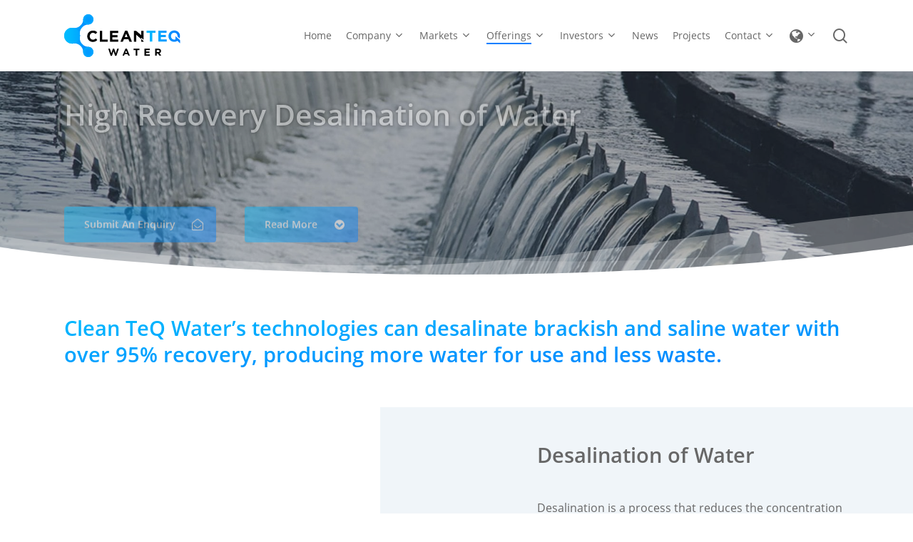

--- FILE ---
content_type: text/html; charset=UTF-8
request_url: https://www.cleanteqwater.com/water-recovery-solutions/desalination/?utm_source=news&utm_medium=press-release&utm_campaign=news
body_size: 40398
content:
<!doctype html><html lang="en-US" prefix="og: https://ogp.me/ns#" class="no-js"><head><meta charset="UTF-8"><meta name="viewport" content="width=device-width, initial-scale=1, maximum-scale=1, user-scalable=0" /> <!-- Search Engine Optimization by Rank Math - https://rankmath.com/ --> <style id="aoatfcss" media="all">@charset "UTF-8";@font-face{font-family:'Open Sans';font-style:italic;font-weight:400;font-stretch:normal;font-display:swap;src:url(https://fonts.gstatic.com/s/opensans/v40/memQYaGs126MiZpBA-UFUIcVXSCEkx2cmqvXlWq8tWZ0Pw86hd0Rk8ZkWVAexQ.ttf) format('truetype')}@font-face{font-family:'Open Sans';font-style:normal;font-weight:400;font-stretch:normal;font-display:swap;src:url(https://fonts.gstatic.com/s/opensans/v40/memSYaGs126MiZpBA-UvWbX2vVnXBbObj2OVZyOOSr4dVJWUgsjZ0B4gaVc.ttf) format('truetype')}@font-face{font-family:'Open Sans';font-style:normal;font-weight:600;font-stretch:normal;font-display:swap;src:url(https://fonts.gstatic.com/s/opensans/v40/memSYaGs126MiZpBA-UvWbX2vVnXBbObj2OVZyOOSr4dVJWUgsgH1x4gaVc.ttf) format('truetype')}@font-face{font-family:'Open Sans';font-style:normal;font-weight:700;font-stretch:normal;font-display:swap;src:url(https://fonts.gstatic.com/s/opensans/v40/memSYaGs126MiZpBA-UvWbX2vVnXBbObj2OVZyOOSr4dVJWUgsg-1x4gaVc.ttf) format('truetype')}:root{--wp--preset--aspect-ratio--square:1;--wp--preset--aspect-ratio--4-3:4/3;--wp--preset--aspect-ratio--3-4:3/4;--wp--preset--aspect-ratio--3-2:3/2;--wp--preset--aspect-ratio--2-3:2/3;--wp--preset--aspect-ratio--16-9:16/9;--wp--preset--aspect-ratio--9-16:9/16;--wp--preset--color--black:#000000;--wp--preset--color--cyan-bluish-gray:#abb8c3;--wp--preset--color--white:#ffffff;--wp--preset--color--pale-pink:#f78da7;--wp--preset--color--vivid-red:#cf2e2e;--wp--preset--color--luminous-vivid-orange:#ff6900;--wp--preset--color--luminous-vivid-amber:#fcb900;--wp--preset--color--light-green-cyan:#7bdcb5;--wp--preset--color--vivid-green-cyan:#00d084;--wp--preset--color--pale-cyan-blue:#8ed1fc;--wp--preset--color--vivid-cyan-blue:#0693e3;--wp--preset--color--vivid-purple:#9b51e0;--wp--preset--gradient--vivid-cyan-blue-to-vivid-purple:linear-gradient(135deg,rgba(6,147,227,1) 0%,rgb(155,81,224) 100%);--wp--preset--gradient--light-green-cyan-to-vivid-green-cyan:linear-gradient(135deg,rgb(122,220,180) 0%,rgb(0,208,130) 100%);--wp--preset--gradient--luminous-vivid-amber-to-luminous-vivid-orange:linear-gradient(135deg,rgba(252,185,0,1) 0%,rgba(255,105,0,1) 100%);--wp--preset--gradient--luminous-vivid-orange-to-vivid-red:linear-gradient(135deg,rgba(255,105,0,1) 0%,rgb(207,46,46) 100%);--wp--preset--gradient--very-light-gray-to-cyan-bluish-gray:linear-gradient(135deg,rgb(238,238,238) 0%,rgb(169,184,195) 100%);--wp--preset--gradient--cool-to-warm-spectrum:linear-gradient(135deg,rgb(74,234,220) 0%,rgb(151,120,209) 20%,rgb(207,42,186) 40%,rgb(238,44,130) 60%,rgb(251,105,98) 80%,rgb(254,248,76) 100%);--wp--preset--gradient--blush-light-purple:linear-gradient(135deg,rgb(255,206,236) 0%,rgb(152,150,240) 100%);--wp--preset--gradient--blush-bordeaux:linear-gradient(135deg,rgb(254,205,165) 0%,rgb(254,45,45) 50%,rgb(107,0,62) 100%);--wp--preset--gradient--luminous-dusk:linear-gradient(135deg,rgb(255,203,112) 0%,rgb(199,81,192) 50%,rgb(65,88,208) 100%);--wp--preset--gradient--pale-ocean:linear-gradient(135deg,rgb(255,245,203) 0%,rgb(182,227,212) 50%,rgb(51,167,181) 100%);--wp--preset--gradient--electric-grass:linear-gradient(135deg,rgb(202,248,128) 0%,rgb(113,206,126) 100%);--wp--preset--gradient--midnight:linear-gradient(135deg,rgb(2,3,129) 0%,rgb(40,116,252) 100%);--wp--preset--font-size--small:13px;--wp--preset--font-size--medium:20px;--wp--preset--font-size--large:36px;--wp--preset--font-size--x-large:42px;--wp--preset--spacing--20:0.44rem;--wp--preset--spacing--30:0.67rem;--wp--preset--spacing--40:1rem;--wp--preset--spacing--50:1.5rem;--wp--preset--spacing--60:2.25rem;--wp--preset--spacing--70:3.38rem;--wp--preset--spacing--80:5.06rem;--wp--preset--shadow--natural:6px 6px 9px rgba(0, 0, 0, 0.2);--wp--preset--shadow--deep:12px 12px 50px rgba(0, 0, 0, 0.4);--wp--preset--shadow--sharp:6px 6px 0px rgba(0, 0, 0, 0.2);--wp--preset--shadow--outlined:6px 6px 0px -3px rgba(255, 255, 255, 1),6px 6px rgba(0, 0, 0, 1);--wp--preset--shadow--crisp:6px 6px 0px rgba(0, 0, 0, 1);--scroll-bar-w:-2px;--mobile-container-width:88%;--nectar-accent-color:#017fff;--nectar-extra-color-1:#00bcff;--nectar-extra-color-2:#2ed397;--nectar-extra-color-3:#8224e3;--nectar-bg-color:#fff;--nectar-border-thickness:2px;--container-padding:90px}.wpcf7 form .wpcf7-response-output{margin:2em .5em 1em;padding:.2em 1em;border:2px solid #00a0d2}.wpcf7 form.init .wpcf7-response-output{display:none}.col{display:block;width:100%;position:relative;float:left}html body .vc_row-fluid>.span_12{display:flex;display:-ms-flexbox;-ms-flex-wrap:wrap;flex-wrap:wrap;float:none}@media (min-width:691px){.col{margin-right:2%}}.col.col_last,.col:last-child{margin-right:0}html body .vc_row-fluid>.span_12>.wpb_column{float:none;margin-right:0}html body .vc_row-fluid>.span_12>.wpb_column:not([class*=offset-]){margin-left:0}.vc_row-fluid>.span_12{width:auto;margin-left:-1%;margin-right:-1%}.vc_row-fluid>.span_12 .wpb_column{padding-left:1%;padding-right:1%}body[data-col-gap*=px] .wpb_wrapper>.wpb_row:last-child:not([data-column-margin*=px]){margin-bottom:0}html body .full-width-content.vc_row-fluid .wpb_column{padding:0}.full-width-content.vc_row-fluid .wpb_column .wpb_row,.full-width-content.vc_row-fluid .wpb_column .wpb_wrapper,html body .full-width-content.vc_row-fluid .span_12{margin:0}body[data-col-gap*=px] .full-width-content .inner_row[data-column-margin=default],body[data-col-gap*=px] .vc_row-fluid[data-column-margin=default].full-width-content{margin-bottom:0}body[data-col-gap*=px] .full-width-content .inner_row[data-column-margin=default]>.span_12,body[data-col-gap*=px] .vc_row-fluid[data-column-margin=default].full-width-content>.span_12{margin-left:0;margin-right:0}body[data-col-gap*=px] .full-width-content .inner_row[data-column-margin=default]>.span_12>.wpb_column,body[data-col-gap*=px] .vc_row-fluid[data-column-margin=default].full-width-content>.span_12>.wpb_column{padding-left:0;padding-right:0}.vc_row-fluid .wpb_column{box-shadow:none}@media (min-width:690px){.vc_col-sm-1\/5{width:20%;float:left}.vc_col-sm-12{width:100%}.vc_col-sm-7{width:58.33333333%}.vc_col-sm-5{width:41.66666667%}}@media only screen and (max-width:690px){.col{margin-bottom:25px}[class*=vc_col-]:not([class*=vc_col-xs]){width:100%}.wpb_column:not([class*=vc_col-xs]){width:100%;margin-bottom:25px}}a,body,div,form,h1,h2,h5,h6,header,html,i,iframe,img,label,li,nav,p,span,sup,ul{margin:0;padding:0;border:0;font-size:100%;font:inherit;vertical-align:baseline}html{max-width:100%;overflow-y:scroll;overflow-x:hidden}body{max-width:100%;overflow:hidden;background:#fff;position:relative;-webkit-font-smoothing:antialiased;font-weight:400}ul{list-style:none;margin-left:30px;margin-bottom:30px}input[type=text]::-ms-clear{display:none}p:empty{display:none}header,nav{display:block}*{-webkit-box-sizing:border-box;-moz-box-sizing:border-box;box-sizing:border-box}.container{margin:0 auto;position:relative;max-width:880px}.row{position:relative;padding-bottom:24px}.main-content>.row,header .row{margin-left:0;margin-right:0}.col:after,.row:after{content:"";display:block;height:0;clear:both;visibility:hidden}@media (min-width:691px){.span_3{width:23.5%}.span_9{width:74.5%}.span_12{width:100%}}body:not(.nectar-no-flex-height){display:flex;flex-direction:column;min-height:100vh}body:not(.nectar-no-flex-height) #ajax-content-wrap,body:not(.nectar-no-flex-height) .ocm-effect-wrap,body:not(.nectar-no-flex-height) .ocm-effect-wrap-inner{display:flex;flex-direction:column;flex-grow:1}body:not(.nectar-no-flex-height) .container-wrap{flex-grow:1}p{-webkit-font-smoothing:antialiased;padding-bottom:1.5em}@media only screen and (min-width:1000px){.nectar-mobile-only{display:none}}.nectar-mobile-only.mobile-header .inner{display:flex}#header-outer .screen-reader-text{height:1px}.col.center{text-align:center}.container-wrap{position:relative;z-index:10;margin-top:0;padding-top:40px;padding-bottom:40px}body[data-header-resize="0"] .container-wrap{margin-top:0;padding-top:40px}a{color:#3555ff;text-decoration:none}h1{font-size:54px;line-height:62px;margin-bottom:7px}h2{font-size:34px;line-height:44px;margin-bottom:7px}h5{font-size:16px;line-height:26px;margin-bottom:7px}h6{font-size:14px;line-height:24px;margin-bottom:7px}h1,h2,h5,h6{color:#444;letter-spacing:0;-webkit-font-smoothing:antialiased;font-family:'Open Sans';font-weight:600}.container .row:last-child,.row .col p:last-child{padding-bottom:0}.wpb_wrapper>div{margin-bottom:24px}.row .wpb_wrapper>.img-with-aniamtion-wrap:last-child .hover-wrap,.row .wpb_wrapper>.img-with-aniamtion-wrap:last-child img,.wpb_wrapper>div:last-child{margin-bottom:0}li ul{margin-bottom:0}ul li{list-style:disc}#header-outer nav>ul,#slide-out-widget-area ul{margin:0}#header-outer ul li,#slide-out-widget-area ul li{list-style:none}.main-content img{max-width:100%;height:auto}.light h1,.light p{color:#fff}.row .col img{margin-bottom:15px;max-width:100%;height:auto}.wpb_text_column>.wpb_wrapper>:last-child{margin-bottom:0}.wpb_content_element,.wpb_row{margin-bottom:35px}#header-outer{width:100%;top:0;left:0;position:fixed;padding:28px 0 0;background-color:#fff;z-index:9999;overflow:visible}#top #logo{width:auto;max-width:none;line-height:22px;font-size:22px;letter-spacing:-1px;color:#444;font-family:'Open Sans';font-weight:600;align-self:center}#top #logo img{text-indent:-9999px;max-width:none;width:auto;margin-bottom:0;display:block}#top{position:relative;z-index:9998;width:100%}#top .container .row{padding-bottom:0}#top nav>ul{overflow:visible;min-height:1px;line-height:1px}body:not(.ascend) #top nav>.buttons{margin-left:15px}#header-outer #top nav>.buttons{right:0;height:100%;overflow:hidden}#top nav ul li{float:right}#top nav>ul>li{float:left}#top nav>ul>li>a{padding:0 10px;display:block;color:#676767}#top nav ul li a{color:#999}.sf-menu{float:left;line-height:1}.sf-menu ul li{font-weight:400}.sub-menu{z-index:3}.sf-menu ul li a{margin:0;border-bottom:0}.sf-sub-indicator{display:inline-block;width:10px;position:relative;left:8px;height:10px}.sf-sub-indicator i{width:8px}body .sf-sub-indicator [class*=" icon-"]{color:#888;font-size:12px;line-height:16px;height:auto;background-color:transparent}.material .sf-menu>li>a>.sf-sub-indicator i{font-size:16px}.sf-menu,.sf-menu *{list-style:none;margin:0;padding:0;z-index:10}.sf-menu ul{position:absolute;top:100%;left:0}.sf-menu ul li,.sf-menu ul li li{font-size:12px;width:100%}.sf-menu .menu-item a{outline:0}.sf-menu li{float:left;outline:0;line-height:0;font-size:12px;position:relative}.sf-menu a{display:block;position:relative;text-decoration:none}.sf-menu .sf-with-ul a{min-width:1px}#header-outer .sf-menu li ul li a{font-size:12px;line-height:13px;letter-spacing:0;color:#999}.sf-menu li ul li .sf-sub-indicator{left:auto;display:block;position:absolute;top:6px;right:6px}.sf-menu li ul li a,.sf-menu li ul li li a{box-shadow:none}.sf-menu ul li a,.sf-menu ul li li a{border-radius:0;box-shadow:none;text-shadow:none}#top .span_9{position:static}#header-outer nav>ul>.megamenu{position:inherit}#header-outer nav>ul>.megamenu.nectar-megamenu-menu-item>.sub-menu,#header-outer nav>ul>.nectar-megamenu-menu-item>.sub-menu{display:flex}#header-outer nav>ul>.megamenu.nectar-megamenu-menu-item>.sub-menu{padding:0}#header-outer nav>ul>.megamenu.nectar-megamenu-menu-item>.sub-menu>li{padding:20px}#header-outer nav>ul>.megamenu.nectar-megamenu-menu-item>ul>li{width:auto;display:block;flex:1}#header-outer nav>ul>.megamenu.nectar-megamenu-menu-item>ul,#header-outer nav>ul>.megamenu.nectar-megamenu-menu-item>ul>li{background-size:cover;background-position:center}#header-outer nav>ul>.megamenu.nectar-megamenu-menu-item>ul{overflow:hidden}#header-outer nav>ul>.megamenu>.sub-menu{width:100%;left:0;display:table;padding:30px 0}#header-outer nav>ul>.megamenu>ul>li{padding:0 0 0 30px;border:none}.wpcf7-form-control-wrap{position:relative;display:block!important}#header-outer nav>ul>.megamenu>ul>li:last-child{padding-right:30px}#header-outer nav>ul>.megamenu>ul>li>ul{margin:0;padding:0}#top nav>ul>.megamenu>ul>li{width:33.33%;display:table-cell;float:none}#header-outer nav>ul>.megamenu>ul>li ul{display:block;top:0!important;width:100%;opacity:1!important;left:0!important;box-shadow:none;position:relative}#header-outer nav>ul>.megamenu ul li{float:none}#header-outer nav>ul>.megamenu ul li a{border-bottom:none}#header-outer nav>ul>.megamenu>.sub-menu>li a,body #header-outer nav>ul>.megamenu>.sub-menu>li a,body #header-outer nav>ul>.megamenu>.sub-menu>li>a,body:not([data-header-format=left-header]) #header-outer nav>ul>.megamenu>ul>li>a{background-color:transparent!important}#top .sf-menu li ul li a{background-color:transparent;font-family:Open Sans;font-size:14px;line-height:16px;font-weight:400}.sf-menu>li>ul{opacity:0;display:block;transform:translateY(-9999px);box-shadow:0 6px 28px rgba(0,0,0,.08)}.sf-menu>li ul{padding:20px;width:20em}#header-outer nav>ul>.megamenu ul li a,.sf-menu>li ul a{padding:6px}#header-outer[data-box-shadow=none]:not(.transparent) .sf-menu>li:not(.megamenu) ul{border-top:none}.sf-menu .megamenu li ul{-webkit-transform:none;transform:none;box-shadow:none}#header-outer #top .sf-menu .megamenu li ul{border-top:0}.sf-menu li li ul{display:block;visibility:visible;top:0!important;z-index:auto;left:20em;margin-left:-20px;margin-top:-20px;box-shadow:0 19px 35px rgba(0,0,0,.11);opacity:0;-webkit-transform:translate3d(25px,0,0);transform:translate3d(25px,0,0)}@media only screen and (min-width:1000px){#header-outer:not([data-format=left-header]){padding-top:0}#header-outer:not([data-format=left-header]) #top>.container>.row,#header-outer:not([data-format=left-header]) #top>.container>.row nav,#header-outer:not([data-format=left-header]) #top>.container>.row nav>ul,#header-outer:not([data-format=left-header]) #top>.container>.row nav>ul>li{display:-webkit-flex;display:-ms-flexbox;display:flex}#header-outer:not([data-format=left-header]) #top .span_3,#header-outer:not([data-format=left-header]) #top .span_9{display:-webkit-flex;display:-ms-flexbox;display:flex;float:none;width:auto}#header-outer[data-format=default] #top .span_9{margin-left:auto}#header-outer:not([data-format=left-header]) #top nav>.buttons{overflow:visible;height:auto}#header-outer:not([data-format=left-header]) #top nav>ul>li{-webkit-align-items:center;align-items:center}#header-outer:not([data-format=left-header]) #top nav>ul{float:none;display:inline-block;vertical-align:middle}.full-width-section .light .nectar-button.wpb_animate_when_almost_visible:not(.see-through):not(.see-through-2):not(.see-through-3):not(.animated),body .nectar-button.wpb_animate_when_almost_visible{opacity:0}}@media only screen and (max-width:999px){.nectar-mobile-only.mobile-header{display:inline-block}#top .col.span_9{text-align:right;line-height:0}#header-outer .mobile-search .icon-salient-search,#top .span_9>.slide-out-widget-area-toggle>div{position:relative;display:block;top:50%;font-size:18px;-webkit-transform:translateY(-50%);transform:translateY(-50%);background-color:transparent}#top .mobile-search,#top .span_9>.slide-out-widget-area-toggle{position:relative;width:auto;padding:0 10px;top:auto;right:auto;margin-bottom:0;margin-top:0;display:inline-block;vertical-align:middle;line-height:0;height:100%;-webkit-transform:none;transform:none}body[data-slide-out-widget-area-style=slide-out-from-right] .slide_out_area_close:before,body[data-slide-out-widget-area-style=slide-out-from-right].material a.slide_out_area_close:before{background-color:rgba(0,0,0,.06)}#top .mobile-search{padding:0 10px}#top .span_9>.slide-out-widget-area-toggle{padding-right:0}body .vc_row.vc_row-flex.vc_row-o-equal-height>.span_12,body .vc_row.vc_row-flex.vc_row-o-equal-height>.span_12>.vc_column_container,body .vc_row.vc_row-flex.vc_row-o-equal-height>.span_12>.vc_column_container>.vc_column-inner{display:-webkit-flex;display:flex}}#top nav .buttons li{line-height:12px;position:relative}#top nav ul #search-btn a{padding:0;width:24px;text-align:center;display:block;background-position:right top;background-repeat:no-repeat;box-sizing:content-box}#top nav ul #search-btn a span{top:0;background-color:transparent;font-size:18px;color:rgba(0,0,0,.48)}#top .mobile-search{display:none;text-align:right;z-index:10000}#top .span_9>.slide-out-widget-area-toggle{display:none;z-index:10000}.mobile-search .icon-salient-search{background-color:transparent;color:#a9a9a9;line-height:34px;font-size:18px;width:18px}.material .mobile-search .icon-salient-search{color:#a9a9a9}#header-outer .sf-menu .megamenu ul .sub-menu,.sf-menu .megamenu li ul{background-color:transparent!important}#header-outer .row .col.span_3,#header-outer .row .col.span_9{width:auto}#header-outer .row .col.span_9{float:right}.wpb_row>.span_12{z-index:10;margin-bottom:0!important}.wpb_row>.span_12>.column_container:last-child{margin-bottom:0}body .full-width-section{-webkit-box-sizing:content-box;box-sizing:content-box}.full-width-section{background-size:cover;width:100%;position:relative}.full-width-content.vc_row-fluid .wpb_column{background-position:center;background-size:cover}.wpb_row{position:relative}.full-width-section .row-bg,.wpb_row .row-bg{position:absolute;top:0;left:0;width:100%;height:100%;background-size:cover}.row-bg.viewport-phone{display:none}@media only screen and (max-width:690px){.row-bg.viewport-phone{display:block}.row-bg.viewport-desktop.has-phone{display:none}}.wpb_row .row-bg-wrap .row-bg-overlay{display:block;position:absolute;top:0;left:0;width:100%;height:100%;content:' ';z-index:3;backface-visibility:hidden}.wpb_row.full-width-content,.wpb_row.full-width-content .img-with-aniamtion-wrap,.wpb_row.full-width-content .img-with-aniamtion-wrap .hover-wrap,.wpb_row.full-width-content img,.wpb_row.full-width-section,body.material .wpb_row.full-width-content,body.material .wpb_row.full-width-section{margin-bottom:0}.full-width-section>.span_12>div:last-child{padding-bottom:0}html:not(.js) .full-width-content,html:not(.js) .full-width-section{visibility:visible}.wpb_row .row-bg-wrap .inner-wrap{overflow:hidden;position:absolute;z-index:1;top:0;left:0;height:100%;width:100%}.full-width-section .row-bg-wrap,.wpb_row .row-bg-wrap{width:100%;height:100%;position:absolute;top:0;left:0}body .full-width-section>.col.span_12{float:none}.full-width-section>.col.span_12.light{color:#fff}.vc_row.vc_row-o-equal-height>.span_12>.vc_column_container>.vc_column-inner{width:100%}.vc_row.vc_row-o-equal-height>.span_12>.wpb_column>.vc_column-inner>.wpb_wrapper{min-height:1px}.vc_row.vc_row-o-equal-height.vc_row-o-content-top>.span_12>.wpb_column>.vc_column-inner>.wpb_wrapper{min-height:100%}.vc_column_container>.vc_column-inner{position:relative}.col.centered-text,.wpb_column.centered-text{text-align:center}.wpb_column{background-position:center}.wpb_column .column-bg-overlay,.wpb_column .column-bg-overlay-wrap{position:absolute;z-index:-1;height:100%;width:100%;top:0;left:0;content:' ';display:block;opacity:0}.wpb_column .column-bg-overlay-wrap{opacity:1}body .wpb_text_column{margin-bottom:0}body .wpb_text_column h2:last-child{margin-bottom:10px}iframe{max-width:100%}.nectar-button{box-shadow:0 -3px rgba(0,0,0,.1) inset;color:#fff;padding:13px 18px;position:relative;top:0;margin-bottom:10px;opacity:1;line-height:20px;background-color:#000;display:inline-block}.nectar-button.large{font-size:14px;padding:15px 22px;box-shadow:0 -3px rgba(0,0,0,.1) inset}.nectar-button i,.nectar-button i[class*=fa-]{font-size:18px;line-height:18px;width:18px;position:absolute;top:50%;right:30px;margin-top:-9px;opacity:0;-ms-filter:"alpha(opacity=0)"}.nectar-button span{left:0;display:inline-block;transform:translateX(0);position:relative}.nectar-button.has-icon{padding-left:42px;padding-right:42px}.nectar-button.has-icon i{text-align:center}body.material .nectar-button.has-icon span{transform:translateX(-18px)}body.material .nectar-button.has-icon i{opacity:1;-ms-filter:"alpha(opacity=100)";transform:translateX(6px)}.nectar-cta .link_wrap .link_text{padding-right:36px;position:relative;display:inline-block;color:inherit}.nectar-cta .link_wrap{position:relative;text-decoration:inherit;speak:none}.nectar-cta .link_wrap .arrow:before{font-family:icomoon;font-weight:400;font-style:normal;text-decoration:inherit;backface-visibility:hidden;-webkit-font-smoothing:antialiased;content:"\e607";color:#000;line-height:30px;font-size:14px;position:absolute;right:0;width:26px;text-align:center;height:30px;top:50%;margin-top:-16px}.nectar-cta[data-text-color=custom] .arrow:after,.nectar-cta[data-text-color=custom] .link_wrap .arrow:before{color:inherit;border-color:inherit}.nectar-cta[data-alignment=left]{text-align:left}#ajax-content-wrap .nectar-cta .arrow,.nectar-cta .arrow{letter-spacing:0}.nectar-cta>h6{margin-bottom:0}.nectar-cta[data-text-color=custom] .link_wrap .link_text:after,.nectar-cta[data-text-color=custom] .link_wrap:after{border-color:inherit!important}.nectar-cta[data-text-color=custom] .link_wrap:before{color:inherit!important}.nectar-cta .link_wrap .link_text:after,.nectar-cta[data-style=material] .link_wrap .circle,.nectar-cta[data-style=material] .link_wrap .link_text:before{border-radius:100px;border:1px solid rgba(0,0,0,.3);height:25px;width:25px;position:absolute;right:0;top:50%;margin-top:-14px;content:' ';display:block}body[data-button-style*=slightly_rounded] .nectar-cta .link_wrap:before{border-radius:4px}.wpb_wrapper>.divider-wrap{margin-bottom:0}.divider{height:20px}i[class*=fa-]{display:inline-block;word-spacing:1px;position:relative;text-align:center;top:-2px;vertical-align:middle;max-width:100%}body.material:not([data-button-style^=rounded]) .nectar-button i{background-color:transparent!important}.nectar_icon .im-icon-wrap>span{display:inline-block}.nectar_icon .im-icon-wrap{display:flex;height:100%;justify-content:center;align-items:center}.nectar_icon_wrap{display:inline-block;position:relative}.nectar_icon_wrap i:before{line-height:inherit}.col.has-animation,.img-with-aniamtion-wrap .hover-wrap,.wpb_column.has-animation,img.img-with-animation{opacity:0;position:relative}html:not(.js) .col.has-animation,html:not(.js) .wpb_column.has-animation,html:not(.js) img.img-with-animation{opacity:1}.col.has-animation[data-animation=slight-twist]{transform:rotateY(20deg) rotateZ(-4deg);opacity:0}.flip-in-vertical-wrap{-webkit-perspective:2000px;perspective:2000px}.col.has-animation[data-animation=fade-in-from-bottom],.wpb_column.has-animation[data-animation=fade-in-from-bottom]{transform:translateY(75px)}.img-with-aniamtion-wrap,body .wpb_wrapper>.img-with-aniamtion-wrap{line-height:0;margin-bottom:0}.img-with-aniamtion-wrap>.inner{height:100%}.img-with-aniamtion-wrap .hover-wrap{overflow:hidden;margin-bottom:15px}.img-with-aniamtion-wrap .hover-wrap:not([data-hover-animation]){overflow:visible}.img-with-aniamtion-wrap .hover-wrap .hover-wrap-inner img.img-with-animation{opacity:1;-webkit-transform:none;transform:none;padding-right:0;padding-left:0;padding-bottom:0;margin-bottom:0}.img-with-aniamtion-wrap[data-animation*=reveal-from-] .hover-wrap{opacity:1}img.img-with-animation.nectar-lazy{display:block;min-height:1px;min-width:1px}.img-with-aniamtion-wrap .hover-wrap .hover-wrap-inner img.img-with-animation.nectar-lazy,.img-with-aniamtion-wrap img.img-with-animation.nectar-lazy{opacity:0}.img-with-aniamtion-wrap[data-shadow] .hover-wrap .img-with-animation{box-shadow:none}#slide-out-widget-area{display:none;overflow-y:scroll!important;overflow-x:hidden;-ms-overflow-style:none;scrollbar-width:none}#slide-out-widget-area.slide-out-from-right{position:fixed;transform:translate(301px,0);-webkit-transform:translate(301px,0);top:0;right:0;width:300px;height:100%;padding:33px}#slide-out-widget-area-bg{-webkit-backface-visibility:hidden;background-color:rgba(0,0,0,.8);position:fixed;height:1px;width:1px;opacity:0;left:0;top:0;z-index:9996}body .lines-button{line-height:0;font-size:0}.lines-button{top:9px;position:relative;display:block}.lines{display:block;width:1.4rem;height:3px;background-color:#ecf0f1;position:relative}.lines:after,.lines:before{display:block;width:1.4rem;height:3px;background:#ecf0f1;position:absolute;left:0;content:'';transform-origin:.142rem center}.slide-out-widget-area-toggle .lines-button:after{background-color:rgba(0,0,0,.4);display:inline-block;width:1.4rem;height:2px;position:absolute;left:0;top:0;content:'';transform:scale(1,1)}.slide-out-widget-area-toggle.mobile-icon .lines-button.x2 .lines:after,.slide-out-widget-area-toggle.mobile-icon .lines-button.x2 .lines:before,.slide-out-widget-area-toggle.mobile-icon .lines-button:after{background-color:#999}body #header-outer .lines-button{top:9px}.slide-out-widget-area-toggle.mobile-icon .lines-button:after{top:0!important}.slide-out-widget-area-toggle.mobile-icon .lines{background-color:transparent}.slide-out-widget-area-toggle.mobile-icon .lines-button:after,.slide-out-widget-area-toggle.mobile-icon .lines:after,.slide-out-widget-area-toggle.mobile-icon .lines:before{height:2px!important;width:22px!important}.slide-out-widget-area-toggle a>span{transform-origin:center;display:block;height:21px}.slide-out-widget-area-toggle.mobile-icon a>span{height:20px}input[type=text],textarea{padding:10px;width:100%;font-size:14px;font-family:inherit;line-height:24px;color:#555}textarea{max-width:100%}body .full-width-content,body .full-width-section{visibility:visible}.wpb_row.full-width-content,body .full-width-section .row-bg-wrap,body .full-width-section>.nectar-shape-divider-wrap{margin-left:-50vw;margin-left:calc(-50vw + var(--scroll-bar-w)/ 2);left:50%;width:100vw;width:calc(100vw - var(--scroll-bar-w))}body .wpb_row.full-width-content .wpb_row>.row-bg-wrap,body .wpb_row.full-width-section .wpb_row>.row-bg-wrap{margin-left:0;left:0;width:100%}.column-bg-overlay-wrap .column-bg-overlay{transform:translateZ(0)}@font-face{font-family:icomoon;src:url(https://www.cleanteqwater.com/wp-content/themes/salient/css/build/../fonts/icomoon.eot?v=1.6);src:url(https://www.cleanteqwater.com/wp-content/themes/salient/css/build/../fonts/icomoon.eot?#iefix&v=1.6) format('embedded-opentype'),url(https://www.cleanteqwater.com/wp-content/themes/salient/css/build/../fonts/icomoon.woff?v=1.6) format('woff'),url(https://www.cleanteqwater.com/wp-content/themes/salient/css/build/../fonts/icomoon.ttf?v=1.6) format('truetype'),url(https://www.cleanteqwater.com/wp-content/themes/salient/css/build/../fonts/icomoon.svg#icomoon?v=1.6) format('svg');font-weight:400;font-display:block;font-style:normal}.fa.fa-angle-down,.fa.fa-angle-right,.icon-salient-search{font-family:icomoon!important;speak:none;font-style:normal;font-weight:400;font-variant:normal;text-transform:none;line-height:1;-webkit-font-smoothing:antialiased}body .fa.fa-angle-down:before{content:"\e60a"}body .fa.fa-angle-right:before{content:"\e607"}body .lines,body .lines:after,body .lines:before{height:2px}.icon-salient-search:before{content:"\e036"}@font-face{font-family:'Open Sans';src:url('https://www.cleanteqwater.com/wp-content/themes/salient/css/fonts/OpenSans-Light.woff') format('woff');font-weight:300;font-style:normal;font-display:swap}@font-face{font-family:'Open Sans';src:url('https://www.cleanteqwater.com/wp-content/themes/salient/css/fonts/OpenSans-Regular.woff') format('woff');font-weight:400;font-style:normal;font-display:swap}@font-face{font-family:'Open Sans';src:url('https://www.cleanteqwater.com/wp-content/themes/salient/css/fonts/OpenSans-SemiBold.woff') format('woff');font-weight:600;font-style:normal;font-display:swap}@font-face{font-family:'Open Sans';src:url('https://www.cleanteqwater.com/wp-content/themes/salient/css/fonts/OpenSans-Bold.woff') format('woff');font-weight:700;font-style:normal;font-display:swap}html body[data-header-resize="0"] .container-wrap{padding-top:0}.img-with-aniamtion-wrap[data-animation*=reveal-from-] .inner{opacity:0;overflow:hidden;will-change:transform,opacity;-webkit-backface-visibility:hidden;border-radius:.01%}.img-with-aniamtion-wrap[data-animation*=reveal-from-],.img-with-aniamtion-wrap[data-animation*=reveal-from-] .hover-wrap .hover-wrap-inner img.img-with-animation{will-change:transform;-webkit-backface-visibility:hidden}.img-with-aniamtion-wrap[data-animation=ro-reveal-from-left]{-webkit-transform:translate3d(-250px,0,0);transform:translate3d(-250px,0,0)}.img-with-aniamtion-wrap[data-animation=ro-reveal-from-left] .inner{-webkit-transform:rotate(-25deg) translateZ(0);transform:rotate(-25deg) translateZ(0);transform-origin:right bottom}.img-with-aniamtion-wrap[data-animation=ro-reveal-from-left] .hover-wrap .hover-wrap-inner img.img-with-animation{-webkit-transform:rotate(25deg) translateZ(0);transform:rotate(25deg) translateZ(0);transform-origin:right bottom}.wpcf7-form p span{color:#000}.light .wpcf7 div.wpcf7-response-output{color:#666!important}.wpcf7 .wpcf7-response-output{background-color:#fff;margin-left:0;margin-top:10px}@media only screen and (min-width:1300px){.container{max-width:1100px}}@media only screen and (min-width:1000px) and (max-width:1300px){#top nav>ul>li>a{padding-left:8px}.sf-sub-indicator{left:6px}}@media only screen and (min-width:691px) and (max-width:999px){.span_12,.span_3,.span_9{width:100%;margin-left:0}.col,body .vc_row-fluid .wpb_column{margin-bottom:25px}#header-outer .col{margin-bottom:0;margin-right:0}.wpb_column{width:100%}}@media only screen and (max-width:690px){.col{margin-bottom:25px}#header-outer .col{margin-bottom:0}body{font-size:16px;line-height:32px}}@media only screen and (min-width:1px) and (max-width:999px){.vc_row-fluid.full-width-content .col,.vc_row-fluid.full-width-content .col .wpb_row{margin-bottom:0}.container{max-width:var(--mobile-container-width)}.img-with-aniamtion-wrap .inner{margin:0!important}body .img-with-aniamtion-wrap img{max-width:100%}.full-width-section>.col.span_12{margin-bottom:0}.full-width-section{margin-top:0}#header-outer #top #logo img{margin-top:0!important;top:0}#header-outer[data-has-menu=true] #top .span_3,#header-outer[data-has-menu=true][data-mobile-fixed="1"] #top .span_3{text-align:left}#header-outer[data-mobile-fixed="1"]{position:fixed!important}.container-wrap{z-index:11}body #top #logo img{height:24px;margin-top:-3px;top:3px;position:relative}.material #header-outer:not([data-transparent-header=true]) #top #logo img.stnd{position:relative}body #header-outer{margin-bottom:0;padding:12px 0;position:relative}#slide-out-widget-area{top:0!important}#header-outer #logo{top:0;left:0}#header-space{display:none}#header-space[data-header-mobile-fixed="1"]{display:block}#top .mobile-search,#top .span_9>.slide-out-widget-area-toggle{display:inline-block}#top .col.span_3{left:0;top:0;z-index:100;width:100%;position:relative}#header-outer #top .col.span_3{line-height:0}#header-outer #top .col.span_3 #logo{vertical-align:middle}#top .col.span_9{margin-left:0;margin-bottom:0;float:none;display:flex;align-items:center;min-height:0;width:auto!important;position:absolute!important;right:0;top:0;z-index:2000;height:100%}body[data-slide-out-widget-area=true] #top #logo{-webkit-transform:none!important;transform:none!important}body[data-slide-out-widget-area=true] #top .span_3{text-align:center}#header-outer .slide-out-widget-area-toggle .lines,#header-outer .slide-out-widget-area-toggle .lines-button,#header-outer .slide-out-widget-area-toggle .lines:after,#header-outer .slide-out-widget-area-toggle .lines:before{width:22px}#header-outer .slide-out-widget-area-toggle.mobile-icon .lines:after{top:-6px}body #header-outer .slide-out-widget-area-toggle.mobile-icon .lines:before{top:6px}#header-outer[data-mobile-fixed="1"] #top #logo,body[data-slide-out-widget-area=true] #top #logo{display:inline-block}body[data-slide-out-widget-area=true] #top .col.span_3{width:100%}body #slide-out-widget-area:not(.slide-out-from-right-hover) .slide_out_area_close{display:block}#header-outer #top nav>ul{width:auto;padding:15px 0 25px;margin:0 auto;z-index:100000;position:relative}#header-outer #top nav>ul>li>ul>li{opacity:1;transform:none}#header-outer #top nav>ul>.megamenu>ul>li,#top nav>ul li{display:block;width:auto;margin-left:0}#top nav>ul>.megamenu>.sub-menu{width:auto!important;opacity:1;display:block}#top nav>ul ul{position:relative;width:auto;top:0;left:0;padding:0;opacity:1;visibility:visible;box-shadow:0 0 0 #fff;background-color:transparent;float:none}#top nav>ul ul li{padding-left:20px}a>.sf-sub-indicator{right:0;position:absolute;padding:16px;left:auto;top:0;height:auto;width:auto}#header-outer #top nav{display:none!important}.main-content>div{padding-bottom:0}#header-outer:not([data-permanent-transparent="1"]),#top{height:auto!important}.col.has-animation[data-animation=fade-in-from-bottom],.wpb_column.has-animation[data-animation=fade-in-from-bottom]{bottom:0!important}}@media screen and (max-width:782px){body{position:static}}.material .wpb_content_element,.material .wpb_row{margin-bottom:1.5em}#header-space,.container-wrap,.ocm-effect-wrap{background-color:#fff}body.material #header-outer[data-header-resize="0"]:not([data-format=left-header]):not(.scrolled-down):not(.fixed-menu){box-shadow:none}#top .slide-out-widget-area-toggle a span{overflow:hidden;width:22px}#top .slide-out-widget-area-toggle a>span{position:relative}body.material #header-outer:not([data-format=left-header]) #top nav>.buttons>li{margin:0 14px}body.material #header-outer #top nav>.buttons>li:last-child{margin-right:0!important}body.material #header-outer #top nav>.buttons>li:first-child{margin-left:0}body.material #top nav ul #search-btn>div{padding-left:0;border-left:none!important}#top nav ul #search-btn a,#top nav ul #search-btn a span{height:21px;line-height:21px}body.material #top nav ul #search-btn a span{font-size:20px}body.material #header-outer:not([data-format=left-header]) #top nav>.buttons{margin-left:30px}.material #top nav>.buttons{padding-right:0!important}.nectar-button{border-radius:0!important;box-shadow:none}body.material .nectar-button.large{padding-left:35px;padding-right:35px}body.material .nectar-button.regular[class*=m-extra-color-gradient-]:before{display:block;content:'';position:absolute;top:0;left:0;width:100%;height:100%;border-radius:50%;opacity:0}body.material[data-button-style*=rounded] .nectar-button.regular[class*=m-extra-color-gradient-]:before{border-radius:100px}body.material[data-button-style*=slightly_rounded] .nectar-button.regular[class*=m-extra-color-gradient-]:before{border-radius:5px}body.material .nectar-button.large i{font-size:16px}body.material .nectar-button.has-icon{padding-right:46px}body.material .nectar-button.has-icon.large{padding-right:44px;padding-left:46px}body.material:not([data-button-style^=rounded]) .nectar-button.large[class*=m-extra-color-gradient-]{padding-top:15px;padding-bottom:15px}body.material:not([data-button-style^=rounded]) .nectar-button.has-icon.large{padding-right:37px;padding-left:46px}body.material:not([data-button-style^=rounded]) .nectar-button.has-icon.large:not(.see-through):not(.see-through-2):not(.see-through-3){padding-right:39px;padding-left:46px}body.material .nectar-button.has-icon i{right:14px;margin-top:0;text-align:center;vertical-align:middle;border-radius:50%;line-height:32px;height:32px;width:32px}body.material .nectar-button.has-icon.large i{transform:translateY(-50%) translateX(6px)}body.material .nectar-button.has-icon.large:not([class*=see-through]) i{transform:translateY(-50%) translateX(4px)}#header-outer .sf-menu ul li a{border-bottom:none}#ajax-content-wrap:after{background-color:rgba(0,0,0,.45);content:'';position:fixed;opacity:0;left:0;top:0;width:100%;height:100%;z-index:1000;transform:translateZ(0);backface-visibility:hidden}@media all and (-ms-high-contrast:none),(-ms-high-contrast:active){#ajax-content-wrap:after{display:none}}#slide-out-widget-area .inner .off-canvas-menu-container.mobile-only .menu.secondary-header-items{display:none}#slide-out-widget-area .mobile-only .menu.secondary-header-items{margin-top:25px}#header-outer .mobile-search .icon-salient-search{background-color:transparent!important;vertical-align:middle;font-size:18px}.sf-menu li ul li a .menu-title-text:after,body #header-outer[data-lhe=animated_underline] #top nav>ul>li:not([class*=button_])>a .menu-title-text:after{transform-origin:0 0;bottom:-3px}#search-outer #search #close a:before,.slide_out_area_close:before{position:absolute;top:50%;left:50%;display:block;width:46px;height:46px;margin:-23px 0 0 -23px;border-radius:50%;background-color:rgba(0,0,0,.05);content:'';transform:scale(1) translateZ(0);transform:scale(0)}#search-outer #search #close a:before{width:42px;height:42px;margin:-21px 0 0 -21px}.span_12.light input[type=text],.span_12.light textarea{background-color:rgba(255,255,255,.1);border-color:rgba(255,255,255,0);color:#fff}#slide-out-widget-area.slide-out-from-right{min-width:360px;padding-left:60px;padding-right:60px;z-index:5;overflow:hidden;transform:none}#ajax-content-wrap #slide-out-widget-area.slide-out-from-right{z-index:-1}#search-outer .close-wrap,.slide_out_area_close .close-wrap{-webkit-font-smoothing:subpixel-antialiased;transform-style:preserve-3d;position:absolute;top:50%;left:50%;transform:translateX(-50%) translateY(-50%) translateZ(0);width:20px;height:20px;display:block;overflow:hidden}#search-outer:not(.material-open) .close-line1,.slide_out_area_close .close-line1{-webkit-transform:translateY(0) translateX(0) rotate(-45deg);transform:translateY(0) translateX(0) rotate(-45deg);animation-name:crossLeftClose;animation-delay:0s;animation-duration:.15s}#search-outer:not(.material-open) .close-line2,.slide_out_area_close .close-line2{-webkit-transform:translateY(0) translateX(0) rotate(45deg);transform:translateY(0) translateX(0) rotate(45deg);-webkit-animation-name:crossRightClose;animation-name:crossRightClose;-webkit-animation-delay:.06s;animation-delay:.06s;-webkit-animation-duration:.15s;animation-duration:.15s}#search-outer .close-line,.slide_out_area_close .close-line{animation-duration:.4s;animation-timing-function:cubic-bezier(.52,.01,.16,1);animation-fill-mode:forwards}#search-outer .close-wrap .close-line,.slide_out_area_close .close-wrap .close-line{height:100%;width:2px;background:#fff;backface-visibility:hidden;position:absolute;border-radius:5px;left:9px}@keyframes crossLeftClose{100%{transform:translateY(22px) translateX(22px) rotate(-45deg)}}@keyframes crossRightClose{100%{transform:translateY(22px) translateX(-22px) rotate(45deg)}}#slide-out-widget-area[class*=slide-out-from-right] .off-canvas-menu-container{position:relative;top:auto;min-width:190px}#slide-out-widget-area[class*=slide-out-from-right] .inner{height:auto}#slide-out-widget-area[class*=slide-out-from-right] .bottom-meta-wrap,#slide-out-widget-area[class*=slide-out-from-right] .off-canvas-menu-container{display:inline-block}#slide-out-widget-area[class*=slide-out-from-right] .inner-wrap{margin:auto 0;position:relative}#slide-out-widget-area[class*=slide-out-from-right]{display:-webkit-box;display:-webkit-flex;display:flex}#slide-out-widget-area.slide-out-from-right,#slide-out-widget-area.slide-out-from-right:not(.fullscreen-alt):not(.fullscreen){background-color:transparent!important}#slide-out-widget-area[class*=slide-out-from-right] .off-canvas-menu-container li a{font-size:22px;line-height:28px;font-family:'Open Sans';font-weight:400}#slide-out-widget-area-bg.slide-out-from-right{opacity:1;height:100%;width:100%;z-index:1;visibility:hidden}#ajax-content-wrap>#slide-out-widget-area-bg.slide-out-from-right{visibility:hidden}body[data-slide-out-widget-area-style=slide-out-from-right] #slide-out-widget-area.slide-out-from-right{-webkit-transform:none;transform:none}body[data-slide-out-widget-area-style=slide-out-from-right] .slide-out-widget-area-toggle{z-index:100}body[data-slide-out-widget-area-style=slide-out-from-right] .slide_out_area_close{position:absolute;right:50px;top:50px;z-index:8;display:block}#slide-out-widget-area.slide-out-from-right .inner-wrap,#slide-out-widget-area.slide-out-from-right .off-canvas-menu-container{width:100%}body:not(.material-ocm-open) #slide-out-widget-area.slide-out-from-right{visibility:hidden}@media only screen and (min-width:1000px){#slide-out-widget-area[class*=slide-out-from-right] .off-canvas-menu-container.mobile-only{display:none}body[data-slide-out-widget-area-style=slide-out-from-right] .slide_out_area_close{opacity:0;position:fixed;right:-100px;top:50%;transform:translateY(-50%) translateX(100%);z-index:10000}body[data-slide-out-widget-area-style=slide-out-from-right] .slide_out_area_close:before{background-color:#f91b39;box-shadow:0 16px 44px rgba(0,0,0,.3)}}body[data-slide-out-widget-area-style=slide-out-from-right] .ocm-effect-wrap{transform-origin:center;position:relative;z-index:10}body:not(.nectar-no-flex-height) .ocm-effect-wrap-inner,body[data-slide-out-widget-area-style=slide-out-from-right]:not(.nectar-no-flex-height) .ocm-effect-wrap{height:auto!important}.lines:after{top:-7px}.lines:before{width:1rem;top:7px}body #header-outer .slide-out-widget-area-toggle.mobile-icon .lines:before{width:1rem!important}body #header-outer .icon-salient-search:before,body.material #header-outer .icon-salient-search:before{content:"\e906"}@media only screen and (max-width:450px){#slide-out-widget-area.slide-out-from-right{min-width:78vw;width:78vw;padding-left:50px;padding-right:50px}}body.material #slide-out-widget-area[class*=slide-out-from-right] .off-canvas-menu-container li{margin-bottom:12px;line-height:1.2}body.material #slide-out-widget-area[class*=slide-out-from-right] .off-canvas-menu-container .sub-menu{display:flex;flex-direction:column;transform:translateZ(0)}body.material #slide-out-widget-area.slide-out-from-right .off-canvas-menu-container li a{position:relative;display:inline-block}body.material #slide-out-widget-area.slide-out-from-right .off-canvas-menu-container>.menu>li a{opacity:1}body.material #slide-out-widget-area[class*=slide-out-from-right] .off-canvas-menu-container li a:after{transform-origin:left;bottom:-2px;border-color:#fff}input[type=text],textarea{background-color:rgba(0,0,0,.04);border-radius:4px;border:2px solid transparent}.vc_column-inner::after,.vc_row:after{clear:both}.container:after,.container:before,.row:after,.row:before,.vc_row:after,.vc_row:before{content:" ";display:table}.container:after,.row:after,.vc_row:after{clear:both}.vc_row:after,.vc_row:before{content:" ";display:table}.vc_row-fluid::after,.vc_row-fluid::before{content:"";display:table}.vc_row-fluid::after{clear:both}.vc_col-sm-1\/5{position:relative;min-height:1px;-webkit-box-sizing:border-box;-moz-box-sizing:border-box;box-sizing:border-box;margin-left:2.1%}.wpb_text_column p:last-child,.wpb_text_column:last-child{margin-bottom:0}.wpb_content_element{margin-bottom:35px}.wpb_animate_when_almost_visible{opacity:0}.wpb_animate_when_almost_visible:not(.wpb_start_animation){-webkit-animation:none;-o-animation:none;animation:none}.vc_row.vc_row-flex>.span_12{-webkit-flex-wrap:wrap;-ms-flex-wrap:wrap;flex-wrap:wrap}@media only screen and (max-width:999px){.vc_row.vc_row-flex>.span_12,.vc_row.vc_row-flex>.span_12>.vc_column_container{-webkit-flex-wrap:wrap;-ms-flex-wrap:wrap;flex-wrap:wrap}}.vc_row.vc_row-flex>.span_12,.vc_row.vc_row-flex>.span_12>.vc_column_container{display:-webkit-box;display:-webkit-flex;display:-ms-flexbox;display:flex}.vc_row.vc_row-flex>.span_12>.vc_column_container>.vc_column-inner{-webkit-box-flex:1;-webkit-flex-grow:1;-ms-flex-positive:1;flex-grow:1;display:-webkit-box;display:-webkit-flex;display:-ms-flexbox;display:flex;-webkit-box-orient:vertical;-webkit-box-direction:normal;-webkit-flex-direction:column;-ms-flex-direction:column;flex-direction:column}.vc_row.vc_row-o-equal-height>.span_12>.vc_column_container{-webkit-box-align:stretch;-webkit-align-items:stretch;-ms-flex-align:stretch;align-items:stretch}.vc_row.vc_row-o-content-middle>.span_12>.vc_column_container>.vc_column-inner{-webkit-box-pack:center;-webkit-justify-content:center;-ms-flex-pack:center;justify-content:center;width:100%}@media screen and (max-width:999px){.vc_row.vc_row-flex>.span_12,.vc_row.vc_row-flex>.span_12>.vc_column_container,.vc_row.vc_row-flex>.span_12>.vc_column_container>.vc_column-inner{display:block}}@media only screen and (max-width:999px) and (min-width:690px){.vc_row.vc_row-flex>.span_12{display:-webkit-box;display:-webkit-flex;display:-ms-flexbox;display:flex}}#top nav .sf-menu .current_page_ancestor>a .sf-sub-indicator i,body a{color:#017fff}#slide-out-widget-area,[class*=" icon-"],body.material #slide-out-widget-area-bg.slide-out-from-right{background-color:#017fff}#header-outer[data-lhe=animated_underline] #top nav>ul>li>a .menu-title-text:after,.material #search-outer #search input[type=text]{border-color:#017fff}body[data-form-style=minimal] label:after{border-color:#017fff!important}body.material .nectar-button.regular.m-extra-color-gradient-1{background:#00bcff;background:linear-gradient(125deg,#00bcff,#017fff)}body.material .nectar-button.regular.m-extra-color-gradient-1:before{background:#017fff}.nectar_icon_wrap[data-color=extra-color-gradient-1]:not([data-style=shadow-bg]) i{color:#00bcff;background:linear-gradient(to bottom right,#00bcff,#017fff);-webkit-background-clip:text;-webkit-text-fill-color:transparent;background-clip:text;text-fill-color:transparent;display:initial}.container-wrap,.material .ocm-effect-wrap,body{background-color:#fff}.full-width-content>.col.span_12.dark,.full-width-section>.col.span_12.dark,body,body h1,body h2,body h5,body h6{color:#676767}#header-space,.material #header-outer #search-outer:before,.material #header-space,body #header-outer,body #search-outer{background-color:#fff}#header-outer #top .sf-sub-indicator i,#header-outer #top .span_9>.slide-out-widget-area-toggle i,#header-outer #top nav ul #search-btn a span,#header-outer #top nav>ul>li>a,#header-outer:not(.transparent) #top #logo,#header-outer:not([data-permanent-transparent="1"]) .mobile-search .icon-salient-search,#search-outer #search #close a span,#search-outer #search input[type=text],.material #header-outer:not([data-permanent-transparent="1"]) .mobile-search .icon-salient-search,.material #search-outer #search .span_12 span{color:#676767!important}#header-outer:not(.transparent) .nectar-mobile-only.mobile-header{color:#676767}.material #header-outer #search-outer input::-webkit-input-placeholder{color:#676767!important}#header-outer #top .slide-out-widget-area-toggle a .lines-button:after,#header-outer #top .slide-out-widget-area-toggle a .lines:after,#header-outer #top .slide-out-widget-area-toggle a .lines:before,#search-outer .close-wrap .close-line{background-color:#676767}#header-outer[data-lhe=animated_underline] #top nav>ul>li>a .menu-title-text:after,body.material #header-outer #search-outer #search input[type=text]{border-color:#017fff}#header-outer nav>ul>.megamenu>.sub-menu,body #header-outer nav>ul>.megamenu>.sub-menu>li>a,body:not([data-header-format=left-header]) #top .sf-menu li ul{background-color:#fff}#header-outer nav>ul>.megamenu>ul ul .current-menu-item>a,#top .sf-menu li ul .current-menu-ancestor>a,#top .sf-menu li ul .current-menu-item>a,body:not([data-header-format=left-header]) #header-outer nav>ul>.megamenu>ul ul .current-menu-item>a{background-color:#017fff!important}#header-outer #top .sf-menu li ul .sf-sub-indicator i,#header-outer:not([data-format=left-header]) #top nav>ul>li:not(.megamenu) ul a,#top .sf-menu li ul li a{color:#676767!important}#header-outer nav>ul>.megamenu>ul ul .current-menu-item>a,#header-outer:not([data-format=left-header]) #top nav>ul>.megamenu ul ul .current-menu-item>a,body #top nav .sf-menu ul .current-menu-ancestor>a,body #top nav .sf-menu ul .current-menu-item>a,body #top nav .sf-menu ul .current_page_ancestor>a,body #top nav .sf-menu ul .current_page_ancestor>a .sf-sub-indicator i,body #top nav .sf-menu ul .current_page_item>a,body:not([data-header-format=left-header]) #header-outer #top nav>ul>.megamenu>ul ul .current-menu-item>a{color:#fff!important}body:not([data-header-format=left-header]) #header-outer nav>ul>.megamenu>ul>li>a{color:#676767!important}#header-outer:not([data-format=left-header]) nav>ul>.megamenu>ul>.current-menu-ancestor.menu-item-has-children>a{color:#017fff!important}#header-outer:not(.transparent) .sf-menu>li ul{border-color:#676767;border-top-width:1px;border-top-style:solid}#header-outer nav>ul>.megamenu>.sub-menu,body #header-outer nav>ul>.megamenu>.sub-menu>li>a,body:not([data-header-format=left-header]) #header-outer .sf-menu li ul{background-color:#fff!important}#slide-out-widget-area:not(.fullscreen-alt):not(.fullscreen),body.material #slide-out-widget-area-bg.slide-out-from-right{background-color:#3452ff}body.material #slide-out-widget-area-bg.slide-out-from-right{background:linear-gradient(145deg,#3452ff,#00bcff)}body #slide-out-widget-area,body #slide-out-widget-area a{color:#fff}body.material #slide-out-widget-area.slide-out-from-right .off-canvas-menu-container .current-menu-item>a{color:#fff!important;opacity:1}body[data-slide-out-widget-area-style=slide-out-from-right].material .slide_out_area_close:before{background-color:#fff}body #slide-out-widget-area-bg{background-color:rgba(0,0,0,.8)}#header-outer #logo img{height:60px}#header-outer[data-lhe=animated_underline] #top nav>ul>li>a{padding-left:0;padding-right:0;margin-left:10px;margin-right:10px}#header-outer #top .sf-menu>.sf-with-ul>a{padding-right:20px!important}#header-outer[data-lhe=animated_underline] #top .sf-menu>.sf-with-ul:not([class*=button])>a{padding-right:10px!important}#header-outer #top .sf-menu>li>ul{top:50%;margin-top:28px}#header-outer #top .sf-menu>li ul{border-top:none}#top nav>ul>li>ul>li{opacity:0;-webkit-transform:translate3d(0,13px,0);transform:translate3d(0,13px,0)}#header-outer:not([data-format=left-header]) nav>ul>.megamenu ul ul .current-menu-item>a,body:not([data-header-format=left-header]) #header-outer nav>ul>.megamenu>ul ul .current-menu-item>a{color:#fff}body:not([data-header-format=left-header]) #header-outer nav>ul>.megamenu>ul ul .current-menu-item>a{color:#fff}#header-space{height:100px}@media only screen and (max-width:999px){#header-space{height:84px}body #top #logo img{height:60px!important}#search-outer #search #close a:before,body.material #header-outer #search-outer #search #close a:before{height:28px;width:28px;margin:-14px 0 0 -14px}.material #search-outer #search #close a span{font-size:13px;height:13px;line-height:13px;top:6px}#search-outer #search #close a span{font-size:16px;height:16px;line-height:16px}#search-outer #search #close a{height:14px}#search-outer #search #close,body.material #header-outer #search-outer #search #close{top:0;right:-5px}#search-outer #search #close a,body.material #header-outer #search-outer #search #close a{right:8px;top:9px}}#search-outer{top:0;left:0;width:100%;height:100%;position:absolute;z-index:10000;overflow:visible;display:none;background-color:#fff}#search-box{position:relative}#search-outer .container{overflow:visible;width:100%}#search-outer #search input[type=text]{width:100%;color:#888;font-size:43px;line-height:43px;position:relative;padding:0;background-color:transparent;border:0;box-shadow:none;font-family:"Open Sans";font-weight:700;text-transform:uppercase;letter-spacing:1px}#search-outer>#search form{width:92%;float:left}#search-outer #search #close{list-style:none;position:absolute;right:40px}#search-outer #search #close a{position:absolute;right:0;top:24px;display:block;width:24px;height:17px;line-height:22px;z-index:10}#search-outer #search #close a span:not(.close-line){color:#a0a0a0;font-size:18px;height:20px;line-height:19px;background-color:transparent}#header-outer #search{position:relative}body #search-outer #search #close a span{font-size:20px}@media only screen and (min-width:1px) and (max-width:999px){body.material #search-outer #search form input[type=text][name]{font-size:16px;line-height:40px;border-bottom-width:2px;padding-right:50px}body.material #search-outer{height:30vh;min-height:200px}body.material #search-outer .col{margin-bottom:0}}@media screen and (max-width:999px){body.material #header-outer #search-outer,body.material #search-outer{height:200px;transform:translate3d(0,-200px,0);-webkit-transform:translate3d(0,-200px,0)}#header-outer #search-outer #search #close,#header-outer #search-outer #search-box,#search-outer #search #close,#search-outer #search-box{-webkit-transform:translate3d(0,200px,0);transform:translate3d(0,200px,0)}}body.material #search-outer{background-color:transparent;position:absolute;transform:translate3d(0,-35vh,0);-webkit-transform:translate3d(0,-35vh,0);z-index:2000!important;padding:0;top:-1px;min-height:225px;height:auto}body.material #search-outer #search .container{height:auto!important;float:none;width:100%}#header-outer #search-outer:before{position:absolute;left:0;top:0;height:100%;width:100%;display:block;background-color:#fff;-webkit-transform:scaleY(0);transform:scaleY(0);-webkit-transform-origin:top;transform-origin:top}.material #header-outer #search-outer:before{content:"";-webkit-transform:none;transform:none;backface-visibility:hidden}.material #search-outer{display:block;overflow:hidden}.material #header-outer #search-outer #search,.material #search-outer #search{padding:0}body #search-outer #search input[type=text]{height:auto!important;text-transform:none;color:#000;border-radius:0;border-bottom:2px solid #3452ff}body #search-outer #search input[type=text],body.material #search-outer #search form input[type=text]{font-size:60px}body[data-header-color=custom] #search-outer #search .span_12 span{opacity:.7}#header-outer #search-outer input:-ms-input-placeholder,#header-outer #search-outer input::-moz-placeholder,#header-outer #search-outer input::-webkit-input-placeholder{color:#888}body.material #search-outer>#search form{width:100%;float:none}body.material #search-outer #search input[type=text]{padding-right:70px}body.material #search-outer #search #close a{right:64px;top:16px}#search-outer #search .span_12 span{display:block;color:rgba(0,0,0,.4);margin-top:15px}body.material #search-outer #search #close a span{color:#000}.material #header-outer #search-outer:not(.material-open):before{transform:scaleY(0)}body.material #header-outer:not([data-format=left-header]) #search-outer{transform:none;-webkit-transform:none}body.material #header-outer #search-outer{height:auto}#search-outer #search{max-width:1200px;position:relative;z-index:10;margin:0 auto;display:-webkit-flex;display:-ms-flexbox;display:flex;-webkit-align-items:center;-moz-align-items:center;-ms-align-items:center;-ms-flex-align:center;align-items:center;overflow:hidden;transform:translate3d(0,-225px,0);-webkit-transform:translate3d(0,-225px,0);height:225px}#search-outer #search #close,#search-outer #search-box{opacity:0;transform:translate3d(0,225px,0);-webkit-transform:translate3d(0,225px,0)}@media screen and (max-width:999px){body.material #header-outer #search-outer{min-height:100px;height:auto;transform:none;-webkit-transform:none}#header-outer #search-outer #search #close,#header-outer #search-outer #search-box{transform:translate3d(0,100px,0);-webkit-transform:translate3d(0,100px,0)}#search-outer #search{height:100px;transform:translate3d(0,-100px,0);-webkit-transform:translate3d(0,-100px,0)}}#header-outer[data-lhe=animated_underline] li>a .menu-title-text{position:relative}#header-outer[data-lhe=animated_underline] nav>ul>li:not([class*=button_])>a .menu-title-text:after{position:absolute;display:block;bottom:-6px;left:0;width:100%;-ms-transform:scaleX(0);-webkit-transform:scaleX(0);transform:scaleX(0);border-top:2px solid #000;content:"";padding-bottom:inherit}#header-outer[data-lhe=animated_underline] .sf-menu .current-menu-ancestor>a .menu-title-text:after,#header-outer[data-lhe=animated_underline] .sf-menu .current-menu-item>a .menu-title-text:after,#header-outer[data-lhe=animated_underline] .sf-menu .current_page_ancestor>a .menu-title-text:after,#header-outer[data-lhe=animated_underline] .sf-menu .current_page_item>a .menu-title-text:after,#header-outer[data-lhe=animated_underline] .sf-menu .current_page_parent>a .menu-title-text:after{backface-visibility:hidden;-webkit-transform:scaleX(1);transform:scaleX(1)}body[data-form-style=minimal] input[type=text],body[data-form-style=minimal] textarea{background-color:rgba(0,0,0,.035);box-shadow:none;-webkit-box-shadow:none;border:none;position:relative;margin:0;border-bottom:2px solid #e0e0e0;border-radius:0}body[data-form-style=minimal] .container-wrap .span_12.light input[type=text],body[data-form-style=minimal] .container-wrap .span_12.light textarea{color:#fff;border-top:0;border-left:0;border-right:0;background-color:rgba(255,255,255,.04);box-shadow:none;border-bottom:2px solid transparent}body[data-form-style=minimal] textarea{padding:20px}.container-wrap input[type=text],.container-wrap textarea,body[data-form-style=minimal] input[type=text],body[data-form-style=minimal] textarea{font-size:14px}body[data-button-style*=slightly_rounded] .nectar-button{border-radius:4px!important;-webkit-border-radius:4px!important;box-shadow:none}:root{--container-width:1500px;--nectar-border-radius:4px}@media only screen and (min-width:1px) and (max-width:999px){body:not([data-m-animate="1"]) .wpb_animate_when_almost_visible{opacity:1;-webkit-animation:none;-o-animation:none;animation:none}.col.has-animation[data-animation=fade-in-from-bottom],.img-with-aniamtion-wrap[data-animation*=reveal-from-],.img-with-aniamtion-wrap[data-animation*=reveal-from-] .inner,.img-with-aniamtion-wrap[data-animation*=reveal-from-] img.img-with-animation,.wpb_column.has-animation[data-animation=fade-in-from-bottom],.wpb_column.has-animation[data-animation=slight-twist]{transform:none!important;-webkit-transform:none!important}.col.has-animation,.img-with-aniamtion-wrap .hover-wrap,.img-with-aniamtion-wrap[data-animation*=reveal-from-] .inner,.wpb_column.has-animation,img.img-with-animation{opacity:1!important}body:not([data-m-animate="1"]) .span_12.flip-in-vertical-wrap{-webkit-perspective:none;perspective:none}}@media only screen and (min-device-width:481px) and (max-device-width:1025px) and (orientation:landscape){.col.has-animation[data-animation=fade-in-from-bottom],.wpb_column.has-animation[data-animation=fade-in-from-bottom]{bottom:0}.col.has-animation[data-animation=fade-in-from-bottom],.wpb_column.has-animation[data-animation=fade-in-from-bottom],.wpb_column.has-animation[data-animation=slight-twist]{transform:none!important;-webkit-transform:none!important}.col.has-animation,.img-with-animation,.wpb_column.has-animation{opacity:1!important}}body[data-col-gap="40px"] .wpb_row:not(.full-width-section):not(.full-width-content){margin-bottom:40px}body[data-col-gap="40px"] .vc_row-fluid .span_12{margin-left:-20px;margin-right:-20px}body[data-col-gap="40px"] .vc_row-fluid .wpb_column{padding-left:20px;padding-right:20px}body{font-family:Open Sans;font-size:16px;line-height:32px}#top nav>ul>li>a,body.material #search-outer #search input[type=text]{font-family:Open Sans;letter-spacing:0;font-size:14px;line-height:16px;font-weight:400}body h1{font-family:Open Sans;letter-spacing:0;font-size:54px;line-height:62px;font-weight:600}@media only screen and (max-width:1300px) and (min-width:1000px){body{font-size:16px;line-height:32px}body h1{font-size:40.5px;line-height:46.5px}}@media only screen and (max-width:999px) and (min-width:691px){body{font-size:16px;line-height:32px}body h1{font-size:37.8px;line-height:43.4px}.wpb_wrapper h1.vc_custom_heading{font-size:37.8px!important;line-height:43.4px!important}}@media only screen and (max-width:690px){body h1{font-size:35.1px;line-height:40.3px}.wpb_wrapper h1.vc_custom_heading{font-size:35.1px!important;line-height:40.3px!important}}body h2{font-family:Open Sans;letter-spacing:0;font-size:34px;line-height:44px;font-weight:600}@media only screen and (max-width:1300px) and (min-width:1000px){body h2{font-size:28.9px;line-height:37.4px}}@media only screen and (max-width:999px) and (min-width:691px){.col h2,body h2{font-size:27.2px;line-height:35.2px}.wpb_wrapper h2.vc_custom_heading{font-size:27.2px!important;line-height:35.2px!important}}@media only screen and (max-width:690px){.col h2,body h2{font-size:25.5px;line-height:33px}.wpb_wrapper h2.vc_custom_heading{font-size:25.5px!important;line-height:33px!important}.row .col h5,body h5{font-size:14px;line-height:25px}}.row .col h5,body h5{letter-spacing:2px;font-size:14px;line-height:25px}@media only screen and (max-width:1300px) and (min-width:1000px){.row .col h5,body h5{font-size:14px;line-height:25px}}@media only screen and (max-width:999px) and (min-width:691px){.row .col h5,body h5{font-size:14px;line-height:25px}.row .col h6,body h6{font-size:18px;line-height:26px}}.row .col h6,body h6{letter-spacing:0;font-size:18px;line-height:26px}@media only screen and (max-width:1300px) and (min-width:1000px){.row .col h6,body h6{font-size:18px;line-height:26px}}@media only screen and (max-width:690px){.row .col h6,body h6{font-size:18px;line-height:26px}}body i{font-family:Open Sans;font-size:16px;line-height:22px;font-weight:400;font-style:italic}form label{font-family:Open Sans;font-weight:700!important}.nectar-button,body:not([data-header-format=left-header]) #header-outer nav>ul>.megamenu>ul>li>a{font-family:Open Sans;text-transform:capitalize!important;letter-spacing:0;font-size:16px;font-weight:600}.nectar-shape-divider-wrap{position:absolute;top:auto;bottom:0;left:0;right:0;width:100%;height:150px;z-index:3;transform:translateZ(0)}.nectar-shape-divider-wrap[data-style=curve_opacity] svg path:nth-child(1){opacity:.15}.nectar-shape-divider-wrap[data-style=curve_opacity] svg path:nth-child(2){opacity:.3}.nectar-shape-divider{width:100%;left:0;bottom:-1px;height:100%;position:absolute}.nectar-shape-divider-wrap.no-color .nectar-shape-divider{fill:#fff}@media only screen and (max-width:999px){#search-outer #search .span_12 span{display:none}.nectar-shape-divider-wrap:not([data-using-percent-val=true]) .nectar-shape-divider{height:75%}.full-width-content .col.padding-12-percent>.vc_column-inner{padding:calc(100vw * .12)}}@media only screen,print{.vc_row.inner_row.translate_x_15pct{-webkit-transform:translateX(15%);transform:translateX(15%)}}.col.padding-12-percent>.vc_column-inner{padding:calc(600px * .12)}@media only screen and (max-width:690px){.nectar-shape-divider-wrap:not([data-using-percent-val=true]) .nectar-shape-divider{height:33%}.col.padding-12-percent>.vc_column-inner{padding:calc(100vw * .12)}}@media only screen and (min-width:1000px){#slide-out-widget-area.slide-out-from-right{min-width:33.3vw;padding-left:4%;padding-right:4%}body[data-slide-out-widget-area-style=slide-out-from-right].material .slide_out_area_close .close-line{background-color:#017fff}#header-outer #logo{margin-top:20px;margin-bottom:20px;position:relative}body #search-outer #search input[type=text]{height:90px!important}body.material #search-outer #search #search-box input[type=text]{font-size:48px;line-height:1;height:76px!important}#search-outer #search .span_12 form>span{position:absolute;bottom:-40px;left:0}#search-outer #search #close{top:50%;margin-top:-28px}.container,.material #search-outer #search{width:100%;margin:0 auto;padding:0 90px;max-width:1500px}#search-outer #search #close a,body.material #search-outer #search #close{right:90px}body.material #search-outer #search #close a{right:12px}.col.padding-12-percent>.vc_column-inner{padding:calc((100vw - 180px) * .12)}}@media only screen and (min-width:1425px){.col.padding-12-percent>.vc_column-inner{padding:calc(1245px * .12)}}.full-width-content .col.padding-12-percent>.vc_column-inner{padding:calc(100vw * .12)}#ajax-content-wrap .col[data-padding-pos=left-right]>.vc_column-inner{padding-top:0;padding-bottom:0}.col.padding-1-percent>.vc_column-inner{padding:calc(600px * .01)}@media only screen and (max-width:690px){.col.padding-1-percent>.vc_column-inner{padding:calc(100vw * .01)}.img-with-aniamtion-wrap.margin_bottom_phone_0px{margin-bottom:0!important}}@media only screen and (min-width:1000px){.col.padding-1-percent>.vc_column-inner{padding:calc((100vw - 180px) * .01)}}@media only screen and (min-width:1425px){.col.padding-1-percent>.vc_column-inner{padding:calc(1245px * .01)}}.nectar_icon_wrap[data-style*=default][data-color*=extra-color-gradient] .nectar_icon i{border-radius:0!important;text-align:center}.nectar_icon_wrap[data-style*=default][data-color*=extra-color-gradient] .nectar_icon i:before{vertical-align:top}.nectar_icon_wrap[data-style*=default][data-color*=extra-color-gradient] .nectar_icon i[class*=fa-]{vertical-align:baseline}.nectar_icon_wrap[data-color=extra-color-gradient-1] .nectar_icon i{display:inline-block}.img-with-aniamtion-wrap[data-max-width="125%"] .inner{width:125%;display:block}.img-with-aniamtion-wrap[data-max-width="125%"] img{max-width:100%;width:auto}.img-with-aniamtion-wrap[data-max-width="125%"]:not(.right) img{backface-visibility:hidden}.nectar-cta[data-style=material] .link_wrap .circle{background-color:#000;border:none;z-index:-1;transform:scale(.85)}.nectar-cta[data-style=material] .link_wrap .link_text:before{box-shadow:0 9px 20px;opacity:.29;border:none;z-index:-1}.nectar-cta[data-style=material] .link_wrap .link_text:after{background-color:inherit;border:none}.nectar-cta[data-style=material] .link_wrap .link_text{padding-right:38px}.nectar-cta[data-style=material] .link_wrap .arrow{overflow:hidden;display:inline-block;position:absolute;right:0;top:50%;margin-top:-14px;height:25px;line-height:28px;width:24px;border-radius:50px}.nectar-cta[data-style=material] .link_wrap .arrow:after,.nectar-cta[data-style=material] .link_wrap .arrow:before{margin-top:-14px;height:28px;line-height:28px;width:25px;padding-left:1px;box-sizing:border-box}.nectar-cta[data-style=material] .link_wrap .arrow:after{transform:translateX(-100%)}.nectar-cta[data-style=material] .link_wrap .circle,.nectar-cta[data-style=material] .link_wrap .link_text:before{height:27px;width:27px;right:-1px;margin-top:-14px}.nectar-cta[data-style=material] .link_wrap .link_text:before{transform:scale(.84)}.nectar-cta[data-style=material] .arrow,.nectar-cta[data-style=material] .link_wrap .arrow:after,.nectar-cta[data-style=material] .link_wrap .arrow:before{color:#fff}.nectar-gradient-text[data-color=extra-color-gradient-1][data-direction=horizontal] *{color:#017fff;background:linear-gradient(to bottom right,#00bcff,#017fff);-webkit-background-clip:text;-webkit-text-fill-color:transparent;background-clip:text;text-fill-color:transparent;display:inline-block}@media only screen and (max-width:999px){.img-with-aniamtion-wrap[data-max-width="125%"] .inner{max-width:100%}.nectar-cta.display_tablet_inherit{display:inherit}.wpb_column.translate_x_tablet_0px.translate_y_tablet_30px>.vc_column-inner{-webkit-transform:translateX(0) translateY(30px)!important;transform:translateX(0) translateY(30px)!important}.img-with-aniamtion-wrap.margin_bottom_tablet_0px{margin-bottom:0!important}.img-with-aniamtion-wrap.margin_top_tablet_0px{margin-top:0!important}.vc_row.inner_row.translate_x_tablet_0pct{-webkit-transform:translateX(0);transform:translateX(0)}}@media only screen and (max-width:690px){.vc_row.inner_row.translate_x_phone_0pct{-webkit-transform:translateX(0);transform:translateX(0)}.nectar-cta.display_phone_inherit{display:inherit}.img-with-aniamtion-wrap.margin_top_phone_0px{margin-top:0!important}.wpb_column.translate_x_phone_0px>.vc_column-inner{-webkit-transform:translateX(0)!important;transform:translateX(0)!important}body #slide-out-widget-area .inner .off-canvas-menu-container.mobile-only .menu.secondary-header-items{display:block}}.nectar-skip-to-content:not(:focus),.screen-reader-text{border:0;clip:rect(1px,1px,1px,1px);clip-path:inset(50%);height:1px;margin:-1px;overflow:hidden;padding:0;position:absolute!important;width:1px;word-wrap:normal!important}.row .col img:not([srcset]){width:auto}.row .col img.img-with-animation.nectar-lazy:not([srcset]){width:100%}::placeholder{opacity:.8!important}h1.vc_custom_heading.wpb_fadeInDown{text-shadow:0 0 5px #000!important}sup{vertical-align:super;font-size:.5em!important}#gmen{font-size:22px!important;padding-top:3px!important}@media only screen and (min-width:1000px){.buttons.sf-menu{margin-left:10px!important}}#contact input,#contact textarea{border:1px solid rgba(255,255,255,.3);border-radius:4px;margin-top:20px;margin-bottom:20px}#contact option{color:#017fff}#header-outer .sf-menu>li>a>.sf-sub-indicator{height:16px!important}.vc_custom_1644990097533,.vc_custom_1644990180942{margin-bottom:40px!important}@keyframes fadeIn{0%{opacity:0}100%{opacity:1}}.fadeIn{animation-name:fadeIn}@keyframes fadeInDown{0%{opacity:0;transform:translate3d(0,-100%,0)}100%{opacity:1;transform:none}}.fadeInDown{animation-name:fadeInDown}@keyframes fadeInUp{0%{opacity:0;transform:translate3d(0,100%,0)}100%{opacity:1;transform:none}}.fadeInUp{animation-name:fadeInUp}@font-face{font-family:FontAwesome;src:url(/wp-content/themes/salient/css/fonts/fontawesome-webfont.eot?v=4.2);src:url(/wp-content/themes/salient/css/fonts/fontawesome-webfont.eot?) format('embedded-opentype'),url(/wp-content/themes/salient/css/fonts/fontawesome-webfont.svg) format('svg'),url(/wp-content/themes/salient/css/fonts/fontawesome-webfont.woff?v=4.2) format('woff'),url(/wp-content/themes/salient/css/fonts/fontawesome-webfont.ttf?v=4.2) format('truetype');font-weight:400;font-display:block;font-style:normal}[class*=" icon-"],i[class*=fa-]{font-family:FontAwesome;font-weight:400;font-style:normal;text-decoration:inherit;-webkit-font-smoothing:antialiased}[class*=" icon-"]:before,[class^=icon-]:before{text-decoration:inherit;speak:none}[class*=" icon-"],[class^=icon-]{display:inline;width:auto;height:auto;line-height:normal;vertical-align:baseline;background-image:none;background-position:0 0;background-repeat:repeat;margin-top:0}.fa{display:inline-block;font:14px/1 FontAwesome;font-size:inherit;text-rendering:auto;-webkit-font-smoothing:antialiased;-moz-osx-font-smoothing:grayscale}.fa-trash-o:before{content:"\f014"}.fa-globe:before{content:"\f0ac"}.fa-filter:before{content:"\f0b0"}.fa-angle-right:before{content:"\f105"}.fa-angle-down:before{content:"\f107"}.fa-shield:before{content:"\f132"}.fa-chevron-circle-down:before{content:"\f13a"}.fa-envelope-open-o:before{content:"\f2b7"}.lines-button.x2 .lines:after,.lines-button.x2 .lines:before{transform-origin:50% 50%}.material #slide-out-widget-area[class*=slide-out-from-right] .off-canvas-menu-container li a:after{position:absolute;display:block;bottom:-6px;left:0;width:100%;-webkit-transform:scaleX(0);transform:scaleX(0);border-top:2px solid #000;content:'';padding-bottom:inherit}body.material #slide-out-widget-area[class*=slide-out-from-right] .off-canvas-menu-container .current-menu-item>a:after{backface-visibility:hidden;-webkit-transform:scaleX(1);transform:scaleX(1)}#slide-out-widget-area .inner .off-canvas-menu-container li a{font-size:20px;line-height:30px;font-family:'Open Sans';font-weight:700}#slide-out-widget-area.slide-out-from-right .inner .off-canvas-menu-container li a{opacity:.7}#slide-out-widget-area .inner .current-menu-ancestor>a,#slide-out-widget-area .inner .current-menu-item>a,#slide-out-widget-area .inner .current_page_ancestor>a,#slide-out-widget-area .inner .current_page_item>a{opacity:1}#slide-out-widget-area[data-dropdown-func=separate-dropdown-parent-link] .off-canvas-menu-container li{position:relative}#slide-out-widget-area::-webkit-scrollbar{display:none}#slide-out-widget-area .inner>div{margin-bottom:25px}#slide-out-widget-area .inner>div:first-of-type{margin-top:-7px}#slide-out-widget-area .inner{width:100%;height:100%}#slide-out-widget-area,#slide-out-widget-area a{color:#fff}body[data-full-width-header=false] #slide-out-widget-area .slide_out_area_close{z-index:100;position:absolute;right:22px;top:22px;display:block;font-family:'Open Sans';font-weight:400;backface-visibility:hidden;-webkit-backface-visibility:hidden;width:34px;height:34px;color:#ddd;font-size:18px;max-width:none;line-height:32px}#slide-out-widget-area .mobile-only{display:none}#slide-out-widget-area[data-dropdown-func=separate-dropdown-parent-link] .off-canvas-menu-container li ul,.material #slide-out-widget-area[class*=slide-out-from-right] .off-canvas-menu-container li ul{position:relative;max-height:0;box-sizing:content-box;-ms-transform:none;-webkit-transform:none;transform:none;overflow:hidden;padding-left:20px}#slide-out-widget-area[data-dropdown-func=separate-dropdown-parent-link] .off-canvas-menu-container li ul>li:first-child,.material #slide-out-widget-area[class*=slide-out-from-right] .off-canvas-menu-container li ul>li:first-child{margin-top:10px}#slide-out-widget-area[data-dropdown-func=separate-dropdown-parent-link] .off-canvas-menu-container li ul>li:last-child,.material #slide-out-widget-area[class*=slide-out-from-right] .off-canvas-menu-container li ul>li:last-child{margin-bottom:0}.material #slide-out-widget-area[class*=slide-out-from-right] .inner .off-canvas-menu-container li li a,body #slide-out-widget-area[data-dropdown-func=separate-dropdown-parent-link] .inner .off-canvas-menu-container li li a{font-size:16px;line-height:22px}.material #slide-out-widget-area[class*=slide-out-from-right] .inner .off-canvas-menu-container .menu-item-has-children>a,body #slide-out-widget-area[data-dropdown-func=separate-dropdown-parent-link] .inner .off-canvas-menu-container .menu-item-has-children>a{margin-right:20px}@media only screen and (min-width:1px) and (max-width:999px){body #slide-out-widget-area .slide_out_area_close{position:absolute;right:22px;top:22px;z-index:100}#slide-out-widget-area .mobile-only{display:block}}#slide-out-widget-area.slide-out-from-right .inner-wrap{opacity:0}#slide-out-widget-area.slide-out-from-right .inner{width:auto}.ocm-effect-wrap .ocm-effect-wrap-inner{backface-visibility:hidden}#slide-out-widget-area.slide-out-from-right .bottom-meta-wrap,#slide-out-widget-area.slide-out-from-right .inner>div{-webkit-transform:translateX(110px);transform:translateX(110px)}</style><noscript id="aonoscrcss"></noscript><title>Innovative High Recovery Desalination | Clean TeQ Water</title><link rel="preconnect" href="https://fonts.gstatic.com/" crossorigin/><link rel="preconnect" href="https://fonts.googleapis.com"/><style type="text/css">@font-face {
 font-family: 'Open Sans';
 font-style: italic;
 font-weight: 400;
 font-stretch: normal;
 font-display: swap;
 src: url(https://fonts.gstatic.com/s/opensans/v43/memQYaGs126MiZpBA-UFUIcVXSCEkx2cmqvXlWq8tWZ0Pw86hd0Rk8ZkWVAexQ.ttf) format('truetype');
}
@font-face {
 font-family: 'Open Sans';
 font-style: normal;
 font-weight: 400;
 font-stretch: normal;
 font-display: swap;
 src: url(https://fonts.gstatic.com/s/opensans/v43/memSYaGs126MiZpBA-UvWbX2vVnXBbObj2OVZyOOSr4dVJWUgsjZ0B4gaVc.ttf) format('truetype');
}
@font-face {
 font-family: 'Open Sans';
 font-style: normal;
 font-weight: 600;
 font-stretch: normal;
 font-display: swap;
 src: url(https://fonts.gstatic.com/s/opensans/v43/memSYaGs126MiZpBA-UvWbX2vVnXBbObj2OVZyOOSr4dVJWUgsgH1x4gaVc.ttf) format('truetype');
}
@font-face {
 font-family: 'Open Sans';
 font-style: normal;
 font-weight: 700;
 font-stretch: normal;
 font-display: swap;
 src: url(https://fonts.gstatic.com/s/opensans/v43/memSYaGs126MiZpBA-UvWbX2vVnXBbObj2OVZyOOSr4dVJWUgsg-1x4gaVc.ttf) format('truetype');
} </style><meta name="description" content="Clean TeQ Water&#039;s technologies can achieve desalination with over 95% recovery, producing more water for use and less waste."/><meta name="robots" content="follow, index, max-snippet:-1, max-video-preview:-1, max-image-preview:large"/><link rel="canonical" href="https://www.cleanteqwater.com/water-recovery-solutions/desalination/" /><meta property="og:locale" content="en_US" /><meta property="og:type" content="article" /><meta property="og:title" content="Innovative High Recovery Desalination | Clean TeQ Water" /><meta property="og:description" content="Clean TeQ Water&#039;s technologies can achieve desalination with over 95% recovery, producing more water for use and less waste." /><meta property="og:url" content="https://www.cleanteqwater.com/water-recovery-solutions/desalination/" /><meta property="og:site_name" content="Clean TeQ Water" /><meta property="og:updated_time" content="2023-01-19T12:47:50+11:00" /><meta property="og:image" content="https://www.cleanteqwater.com/wp-content/uploads/2021/07/clarifier.jpg" /><meta property="og:image:secure_url" content="https://www.cleanteqwater.com/wp-content/uploads/2021/07/clarifier.jpg" /><meta property="og:image:width" content="1926" /><meta property="og:image:height" content="1082" /><meta property="og:image:alt" content="Desalination of water" /><meta property="og:image:type" content="image/jpeg" /><meta property="article:published_time" content="2021-05-21T03:57:08+11:00" /><meta property="article:modified_time" content="2023-01-19T12:47:50+11:00" /><meta name="twitter:card" content="summary_large_image" /><meta name="twitter:title" content="Innovative High Recovery Desalination | Clean TeQ Water" /><meta name="twitter:description" content="Clean TeQ Water&#039;s technologies can achieve desalination with over 95% recovery, producing more water for use and less waste." /><meta name="twitter:site" content="@CleanTeQWater" /><meta name="twitter:creator" content="@CleanTeQWater" /><meta name="twitter:image" content="https://www.cleanteqwater.com/wp-content/uploads/2021/07/clarifier.jpg" /><meta name="twitter:label1" content="Time to read" /><meta name="twitter:data1" content="2 minutes" /> <script type="application/ld+json" class="rank-math-schema">{"@context":"https://schema.org","@graph":[{"@type":"Organization","@id":"https://www.cleanteqwater.com/#organization","name":"Clean TeQ Water","sameAs":["https://twitter.com/CleanTeQWater"],"logo":{"@type":"ImageObject","@id":"https://www.cleanteqwater.com/#logo","url":"https://www.cleanteqwater.com/wp-content/uploads/2021/07/cropped-wsiteicon.png","contentUrl":"https://www.cleanteqwater.com/wp-content/uploads/2021/07/cropped-wsiteicon.png","caption":"Clean TeQ Water","inLanguage":"en-US","width":"512","height":"512"}},{"@type":"WebSite","@id":"https://www.cleanteqwater.com/#website","url":"https://www.cleanteqwater.com","name":"Clean TeQ Water","publisher":{"@id":"https://www.cleanteqwater.com/#organization"},"inLanguage":"en-US"},{"@type":"ImageObject","@id":"https://www.cleanteqwater.com/wp-content/uploads/2021/07/clarifier.jpg","url":"https://www.cleanteqwater.com/wp-content/uploads/2021/07/clarifier.jpg","width":"1926","height":"1082","caption":"Desalination of water","inLanguage":"en-US"},{"@type":"WebPage","@id":"https://www.cleanteqwater.com/water-recovery-solutions/desalination/#webpage","url":"https://www.cleanteqwater.com/water-recovery-solutions/desalination/","name":"Innovative High Recovery Desalination | Clean TeQ Water","datePublished":"2021-05-21T03:57:08+11:00","dateModified":"2023-01-19T12:47:50+11:00","isPartOf":{"@id":"https://www.cleanteqwater.com/#website"},"primaryImageOfPage":{"@id":"https://www.cleanteqwater.com/wp-content/uploads/2021/07/clarifier.jpg"},"inLanguage":"en-US"},{"@type":"Person","@id":"https://www.cleanteqwater.com/water-recovery-solutions/desalination/#author","name":"wmclean","image":{"@type":"ImageObject","@id":"https://secure.gravatar.com/avatar/a720b98b2d6bb7ac90d30e0428424c9abde40a0131812ad7203e55ed659143d7?s=96&amp;d=mm&amp;r=g","url":"https://secure.gravatar.com/avatar/a720b98b2d6bb7ac90d30e0428424c9abde40a0131812ad7203e55ed659143d7?s=96&amp;d=mm&amp;r=g","caption":"wmclean","inLanguage":"en-US"},"sameAs":["https://www.cleanteqwater.com"],"worksFor":{"@id":"https://www.cleanteqwater.com/#organization"}},{"@type":"Article","headline":"Innovative High Recovery Desalination | Clean TeQ Water","keywords":"Desalination","datePublished":"2021-05-21T03:57:08+11:00","dateModified":"2023-01-19T12:47:50+11:00","author":{"@id":"https://www.cleanteqwater.com/water-recovery-solutions/desalination/#author","name":"wmclean"},"publisher":{"@id":"https://www.cleanteqwater.com/#organization"},"description":"Clean TeQ Water&#039;s technologies can achieve desalination with over 95% recovery, producing more water for use and less waste.","name":"Innovative High Recovery Desalination | Clean TeQ Water","@id":"https://www.cleanteqwater.com/water-recovery-solutions/desalination/#richSnippet","isPartOf":{"@id":"https://www.cleanteqwater.com/water-recovery-solutions/desalination/#webpage"},"image":{"@id":"https://www.cleanteqwater.com/wp-content/uploads/2021/07/clarifier.jpg"},"inLanguage":"en-US","mainEntityOfPage":{"@id":"https://www.cleanteqwater.com/water-recovery-solutions/desalination/#webpage"}}]}</script> <!-- /Rank Math WordPress SEO plugin --><link rel='dns-prefetch' href='//fonts.googleapis.com' /><link rel="alternate" type="application/rss+xml" title="Clean TeQ Water &raquo; Feed" href="https://www.cleanteqwater.com/feed/" /><link rel="alternate" type="application/rss+xml" title="Clean TeQ Water &raquo; Comments Feed" href="https://www.cleanteqwater.com/comments/feed/" /><link rel="alternate" title="oEmbed (JSON)" type="application/json+oembed" href="https://www.cleanteqwater.com/wp-json/oembed/1.0/embed?url=https%3A%2F%2Fwww.cleanteqwater.com%2Fwater-recovery-solutions%2Fdesalination%2F" /><link rel="alternate" title="oEmbed (XML)" type="text/xml+oembed" href="https://www.cleanteqwater.com/wp-json/oembed/1.0/embed?url=https%3A%2F%2Fwww.cleanteqwater.com%2Fwater-recovery-solutions%2Fdesalination%2F&#038;format=xml" /> <style>.modalbutton {background-color: #017fff;border: none;color: white;padding: 15px 32px;text-align: center;text-decoration: none;display: inline-block;font-size: 16px;margin: 4px 2px;cursor: pointer;}.modal {display: none;position: fixed;z-index: 9999;left: 0;top: 0;width: 100%;height: 100%;overflow: auto;background-color: rgb(0,0,0);background-color: rgba(0,0,0,0.4);}.modal-content {background-color: #fefefe;margin: 15% auto;margin-top:200px;padding: 20px;border: 1px solid #888;width: 80%;}.closebutton {color: #aaa;float: right;font-size: 28px;font-weight: bold;}.closebutton:hover, .closecutton:focus {color: black;text-decoration: none;cursor: pointer;} </style><link rel="preload" as="image" href="https://www.cleanteqwater.com/cdn-cgi/image/width=400,height=400,fit=crop,quality=80,format=auto,onerror=redirect,metadata=none/wp-content/uploads/2021/11/clarifier-2-e1655874224815.jpg" media="(max-width:689px)"><link rel="preload" as="image" href="https://www.cleanteqwater.com/cdn-cgi/image/width=1920,height=500,fit=crop,quality=80,format=auto,onerror=redirect,metadata=none/wp-content/uploads/2021/11/clarifier.jpg" media="(min-width:690px)"><link rel="preload" href="https://www.cleanteqwater.com/wp-content/themes/salient/css/fonts/icomoon.woff?v=1.6" as="font" type="font/woff" crossorigin="anonymous"><style id='wp-img-auto-sizes-contain-inline-css' type='text/css'> img:is([sizes=auto i],[sizes^="auto," i]){contain-intrinsic-size:3000px 1500px}
/*# sourceURL=wp-img-auto-sizes-contain-inline-css */ </style> <style id='classic-theme-styles-inline-css' type='text/css'> /*! This file is auto-generated */
.wp-block-button__link{color:#fff;background-color:#32373c;border-radius:9999px;box-shadow:none;text-decoration:none;padding:calc(.667em + 2px) calc(1.333em + 2px);font-size:1.125em}.wp-block-file__button{background:#32373c;color:#fff;text-decoration:none}
/*# sourceURL=/wp-includes/css/classic-themes.min.css */ </style> <noscript><link rel='stylesheet' href='https://www.cleanteqwater.com/wp-content/cache/autoptimize/1/css/autoptimize_single_64ac31699f5326cb3c76122498b76f66.css' type='text/css' media='all' /></noscript><script src="/cdn-cgi/scripts/7d0fa10a/cloudflare-static/rocket-loader.min.js" data-cf-settings="5f457702c65b2d090f10eefb-|49"></script><link rel='stylesheet' id='contact-form-7-css' href='https://www.cleanteqwater.com/wp-content/cache/autoptimize/1/css/autoptimize_single_64ac31699f5326cb3c76122498b76f66.css' type='text/css' media='print' onload="this.onload=null;this.media='all';" /> <noscript><link rel='stylesheet' href='https://www.cleanteqwater.com/wp-content/cache/autoptimize/1/css/autoptimize_single_02c2278ff23cd83a01c28d22d3ae1def.css' type='text/css' media='all' /></noscript><script src="/cdn-cgi/scripts/7d0fa10a/cloudflare-static/rocket-loader.min.js" data-cf-settings="5f457702c65b2d090f10eefb-|49"></script><link rel='stylesheet' id='nectar-portfolio-css' href='https://www.cleanteqwater.com/wp-content/cache/autoptimize/1/css/autoptimize_single_02c2278ff23cd83a01c28d22d3ae1def.css' type='text/css' media='print' onload="this.onload=null;this.media='all';" /> <noscript><link rel='stylesheet' href='https://www.cleanteqwater.com/wp-content/cache/autoptimize/1/css/autoptimize_single_d908a3a6eebda928824c97bf18f423d2.css' type='text/css' media='all' /></noscript><script src="/cdn-cgi/scripts/7d0fa10a/cloudflare-static/rocket-loader.min.js" data-cf-settings="5f457702c65b2d090f10eefb-|49"></script><link rel='stylesheet' id='salient-grid-system-css' href='https://www.cleanteqwater.com/wp-content/cache/autoptimize/1/css/autoptimize_single_d908a3a6eebda928824c97bf18f423d2.css' type='text/css' media='print' onload="this.onload=null;this.media='all';" /> <noscript><link rel='stylesheet' href='https://www.cleanteqwater.com/wp-content/cache/autoptimize/1/css/autoptimize_single_dfb913b36bde697151a3a2d6dbe3d183.css' type='text/css' media='all' /></noscript><script src="/cdn-cgi/scripts/7d0fa10a/cloudflare-static/rocket-loader.min.js" data-cf-settings="5f457702c65b2d090f10eefb-|49"></script><link rel='stylesheet' id='main-styles-css' href='https://www.cleanteqwater.com/wp-content/cache/autoptimize/1/css/autoptimize_single_dfb913b36bde697151a3a2d6dbe3d183.css' type='text/css' media='print' onload="this.onload=null;this.media='all';" /> <style id='main-styles-inline-css' type='text/css'> @font-face{
 font-family:'Open Sans';
 src:url('https://www.cleanteqwater.com/wp-content/themes/salient/css/fonts/OpenSans-Light.woff') format('woff');
 font-weight:300;
 font-style:normal; font-display: swap;
 }
 @font-face{
 font-family:'Open Sans';
 src:url('https://www.cleanteqwater.com/wp-content/themes/salient/css/fonts/OpenSans-Regular.woff') format('woff');
 font-weight:400;
 font-style:normal; font-display: swap;
 }
 @font-face{
 font-family:'Open Sans';
 src:url('https://www.cleanteqwater.com/wp-content/themes/salient/css/fonts/OpenSans-SemiBold.woff') format('woff');
 font-weight:600;
 font-style:normal; font-display: swap;
 }
 @font-face{
 font-family:'Open Sans';
 src:url('https://www.cleanteqwater.com/wp-content/themes/salient/css/fonts/OpenSans-Bold.woff') format('woff');
 font-weight:700;
 font-style:normal; font-display: swap;
 }
html body[data-header-resize="1"] .container-wrap, 
 html body[data-header-format="left-header"][data-header-resize="0"] .container-wrap, 
 html body[data-header-resize="0"] .container-wrap, 
 body[data-header-format="left-header"][data-header-resize="0"] .container-wrap { 
 padding-top: 0; 
 } 
 .main-content > .row > #breadcrumbs.yoast { 
 padding: 20px 0; 
 }
/*# sourceURL=main-styles-inline-css */ </style> <noscript><link rel='stylesheet' href='https://www.cleanteqwater.com/wp-content/cache/autoptimize/1/css/autoptimize_single_e9cf1e8ffe7f7edbdf51a96c17d0d916.css' type='text/css' media='all' /></noscript><script src="/cdn-cgi/scripts/7d0fa10a/cloudflare-static/rocket-loader.min.js" data-cf-settings="5f457702c65b2d090f10eefb-|49"></script><link rel='stylesheet' id='nectar-element-asset-reveal-animation-css' href='https://www.cleanteqwater.com/wp-content/cache/autoptimize/1/css/autoptimize_single_e9cf1e8ffe7f7edbdf51a96c17d0d916.css' type='text/css' media='print' onload="this.onload=null;this.media='all';" /> <noscript><link rel='stylesheet' href='https://www.cleanteqwater.com/wp-content/cache/autoptimize/1/css/autoptimize_single_95d25acaa065bda5fcc73e8ee7fda319.css' type='text/css' media='all' /></noscript><script src="/cdn-cgi/scripts/7d0fa10a/cloudflare-static/rocket-loader.min.js" data-cf-settings="5f457702c65b2d090f10eefb-|49"></script><link rel='stylesheet' id='nectar-cf7-css' href='https://www.cleanteqwater.com/wp-content/cache/autoptimize/1/css/autoptimize_single_95d25acaa065bda5fcc73e8ee7fda319.css' type='text/css' media='print' onload="this.onload=null;this.media='all';" /> <noscript><link rel='stylesheet' href='https://www.cleanteqwater.com/wp-content/cache/autoptimize/1/css/autoptimize_single_1228772020b221019720933f23c69ee9.css' type='text/css' media='all' /></noscript><script src="/cdn-cgi/scripts/7d0fa10a/cloudflare-static/rocket-loader.min.js" data-cf-settings="5f457702c65b2d090f10eefb-|49"></script><link rel='stylesheet' id='responsive-css' href='https://www.cleanteqwater.com/wp-content/cache/autoptimize/1/css/autoptimize_single_1228772020b221019720933f23c69ee9.css' type='text/css' media='print' onload="this.onload=null;this.media='all';" /> <noscript><link rel='stylesheet' href='https://www.cleanteqwater.com/wp-content/cache/autoptimize/1/css/autoptimize_single_f6577e795b066c9ed763e9d325b1c3ac.css' type='text/css' media='all' /></noscript><script src="/cdn-cgi/scripts/7d0fa10a/cloudflare-static/rocket-loader.min.js" data-cf-settings="5f457702c65b2d090f10eefb-|49"></script><link rel='stylesheet' id='skin-material-css' href='https://www.cleanteqwater.com/wp-content/cache/autoptimize/1/css/autoptimize_single_f6577e795b066c9ed763e9d325b1c3ac.css' type='text/css' media='print' onload="this.onload=null;this.media='all';" /> <noscript><link rel='stylesheet' href='https://www.cleanteqwater.com/wp-content/cache/autoptimize/1/css/autoptimize_single_d7db0ac4f7fccb30f70ad595708d4c81.css' type='text/css' media='all' /></noscript><script src="/cdn-cgi/scripts/7d0fa10a/cloudflare-static/rocket-loader.min.js" data-cf-settings="5f457702c65b2d090f10eefb-|49"></script><link rel='stylesheet' id='salient-wp-menu-dynamic-css' href='https://www.cleanteqwater.com/wp-content/cache/autoptimize/1/css/autoptimize_single_d7db0ac4f7fccb30f70ad595708d4c81.css' type='text/css' media='print' onload="this.onload=null;this.media='all';" /> <noscript><link rel='stylesheet' href='https://www.cleanteqwater.com/wp-content/plugins/js_composer_salient/assets/css/js_composer.min.css' type='text/css' media='all' /></noscript><script src="/cdn-cgi/scripts/7d0fa10a/cloudflare-static/rocket-loader.min.js" data-cf-settings="5f457702c65b2d090f10eefb-|49"></script><link rel='stylesheet' id='js_composer_front-css' href='https://www.cleanteqwater.com/wp-content/plugins/js_composer_salient/assets/css/js_composer.min.css' type='text/css' media='print' onload="this.onload=null;this.media='all';" /> <noscript><link rel='stylesheet' href='https://www.cleanteqwater.com/wp-content/cache/autoptimize/1/css/autoptimize_single_cbfd0566de9021f4916c0d97e5b496fc.css' type='text/css' media='all' /></noscript><script src="/cdn-cgi/scripts/7d0fa10a/cloudflare-static/rocket-loader.min.js" data-cf-settings="5f457702c65b2d090f10eefb-|49"></script><link rel='stylesheet' id='dynamic-css-css' href='https://www.cleanteqwater.com/wp-content/cache/autoptimize/1/css/autoptimize_single_cbfd0566de9021f4916c0d97e5b496fc.css' type='text/css' media='print' onload="this.onload=null;this.media='all';" /> <style id='dynamic-css-inline-css' type='text/css'> @media only screen and (min-width:1000px){body #ajax-content-wrap.no-scroll{min-height:calc(100vh - 100px);height:calc(100vh - 100px)!important;}}@media only screen and (min-width:1000px){#page-header-wrap.fullscreen-header,#page-header-wrap.fullscreen-header #page-header-bg,html:not(.nectar-box-roll-loaded) .nectar-box-roll > #page-header-bg.fullscreen-header,.nectar_fullscreen_zoom_recent_projects,#nectar_fullscreen_rows:not(.afterLoaded) > div{height:calc(100vh - 99px);}.wpb_row.vc_row-o-full-height.top-level,.wpb_row.vc_row-o-full-height.top-level > .col.span_12{min-height:calc(100vh - 99px);}html:not(.nectar-box-roll-loaded) .nectar-box-roll > #page-header-bg.fullscreen-header{top:100px;}.nectar-slider-wrap[data-fullscreen="true"]:not(.loaded),.nectar-slider-wrap[data-fullscreen="true"]:not(.loaded) .swiper-container{height:calc(100vh - 98px)!important;}.admin-bar .nectar-slider-wrap[data-fullscreen="true"]:not(.loaded),.admin-bar .nectar-slider-wrap[data-fullscreen="true"]:not(.loaded) .swiper-container{height:calc(100vh - 98px - 32px)!important;}}.admin-bar[class*="page-template-template-no-header"] .wpb_row.vc_row-o-full-height.top-level,.admin-bar[class*="page-template-template-no-header"] .wpb_row.vc_row-o-full-height.top-level > .col.span_12{min-height:calc(100vh - 32px);}body[class*="page-template-template-no-header"] .wpb_row.vc_row-o-full-height.top-level,body[class*="page-template-template-no-header"] .wpb_row.vc_row-o-full-height.top-level > .col.span_12{min-height:100vh;}@media only screen and (max-width:999px){.using-mobile-browser #nectar_fullscreen_rows:not(.afterLoaded):not([data-mobile-disable="on"]) > div{height:calc(100vh - 136px);}.using-mobile-browser .wpb_row.vc_row-o-full-height.top-level,.using-mobile-browser .wpb_row.vc_row-o-full-height.top-level > .col.span_12,[data-permanent-transparent="1"].using-mobile-browser .wpb_row.vc_row-o-full-height.top-level,[data-permanent-transparent="1"].using-mobile-browser .wpb_row.vc_row-o-full-height.top-level > .col.span_12{min-height:calc(100vh - 136px);}html:not(.nectar-box-roll-loaded) .nectar-box-roll > #page-header-bg.fullscreen-header,.nectar_fullscreen_zoom_recent_projects,.nectar-slider-wrap[data-fullscreen="true"]:not(.loaded),.nectar-slider-wrap[data-fullscreen="true"]:not(.loaded) .swiper-container,#nectar_fullscreen_rows:not(.afterLoaded):not([data-mobile-disable="on"]) > div{height:calc(100vh - 83px);}.wpb_row.vc_row-o-full-height.top-level,.wpb_row.vc_row-o-full-height.top-level > .col.span_12{min-height:calc(100vh - 83px);}body[data-transparent-header="false"] #ajax-content-wrap.no-scroll{min-height:calc(100vh - 83px);height:calc(100vh - 83px);}}#nectar_fullscreen_rows{background-color:transparent;}.nectar-shape-divider-wrap{position:absolute;top:auto;bottom:0;left:0;right:0;width:100%;height:150px;z-index:3;transform:translateZ(0);}.post-area.span_9 .nectar-shape-divider-wrap{overflow:hidden;}.nectar-shape-divider-wrap[data-front="true"]{z-index:50;}.nectar-shape-divider-wrap[data-style="waves_opacity"] svg path:first-child{opacity:0.6;}.nectar-shape-divider-wrap[data-style="curve_opacity"] svg path:nth-child(1),.nectar-shape-divider-wrap[data-style="waves_opacity_alt"] svg path:nth-child(1){opacity:0.15;}.nectar-shape-divider-wrap[data-style="curve_opacity"] svg path:nth-child(2),.nectar-shape-divider-wrap[data-style="waves_opacity_alt"] svg path:nth-child(2){opacity:0.3;}.nectar-shape-divider{width:100%;left:0;bottom:-1px;height:100%;position:absolute;}.nectar-shape-divider-wrap.no-color .nectar-shape-divider{fill:#fff;}@media only screen and (max-width:999px){.nectar-shape-divider-wrap:not([data-using-percent-val="true"]) .nectar-shape-divider{height:75%;}.nectar-shape-divider-wrap[data-style="clouds"]:not([data-using-percent-val="true"]) .nectar-shape-divider{height:55%;}}@media only screen and (max-width:690px){.nectar-shape-divider-wrap:not([data-using-percent-val="true"]) .nectar-shape-divider{height:33%;}.nectar-shape-divider-wrap[data-style="clouds"]:not([data-using-percent-val="true"]) .nectar-shape-divider{height:33%;}}#ajax-content-wrap .nectar-shape-divider-wrap[data-height="1"] .nectar-shape-divider,#ajax-content-wrap .nectar-shape-divider-wrap[data-height="1px"] .nectar-shape-divider{height:1px;}.nectar-shape-divider-wrap[data-position="top"]{top:-1px;bottom:auto;}.nectar-shape-divider-wrap[data-position="top"]{transform:rotate(180deg)}@media only screen,print{.vc_row.inner_row.translate_x_15pct{-webkit-transform:translateX(15%);transform:translateX(15%);}}.col.padding-12-percent > .vc_column-inner,.col.padding-12-percent > .n-sticky > .vc_column-inner{padding:calc(600px * 0.12);}@media only screen and (max-width:690px){.col.padding-12-percent > .vc_column-inner,.col.padding-12-percent > .n-sticky > .vc_column-inner{padding:calc(100vw * 0.12);}}@media only screen and (min-width:1000px){.col.padding-12-percent > .vc_column-inner,.col.padding-12-percent > .n-sticky > .vc_column-inner{padding:calc((100vw - 180px) * 0.12);}.column_container:not(.vc_col-sm-12) .col.padding-12-percent > .vc_column-inner{padding:calc((100vw - 180px) * 0.06);}}@media only screen and (min-width:1425px){.col.padding-12-percent > .vc_column-inner{padding:calc(1245px * 0.12);}.column_container:not(.vc_col-sm-12) .col.padding-12-percent > .vc_column-inner{padding:calc(1245px * 0.06);}}.full-width-content .col.padding-12-percent > .vc_column-inner{padding:calc(100vw * 0.12);}@media only screen and (max-width:999px){.full-width-content .col.padding-12-percent > .vc_column-inner{padding:calc(100vw * 0.12);}}@media only screen and (min-width:1000px){.full-width-content .column_container:not(.vc_col-sm-12) .col.padding-12-percent > .vc_column-inner{padding:calc(100vw * 0.06);}}#ajax-content-wrap .col[data-padding-pos="left-right"] > .vc_column-inner,#ajax-content-wrap .col[data-padding-pos="left-right"] > .n-sticky > .vc_column-inner{padding-top:0;padding-bottom:0}.col.padding-1-percent > .vc_column-inner,.col.padding-1-percent > .n-sticky > .vc_column-inner{padding:calc(600px * 0.01);}@media only screen and (max-width:690px){.col.padding-1-percent > .vc_column-inner,.col.padding-1-percent > .n-sticky > .vc_column-inner{padding:calc(100vw * 0.01);}}@media only screen and (min-width:1000px){.col.padding-1-percent > .vc_column-inner,.col.padding-1-percent > .n-sticky > .vc_column-inner{padding:calc((100vw - 180px) * 0.01);}.column_container:not(.vc_col-sm-12) .col.padding-1-percent > .vc_column-inner{padding:calc((100vw - 180px) * 0.005);}}@media only screen and (min-width:1425px){.col.padding-1-percent > .vc_column-inner{padding:calc(1245px * 0.01);}.column_container:not(.vc_col-sm-12) .col.padding-1-percent > .vc_column-inner{padding:calc(1245px * 0.005);}}.full-width-content .col.padding-1-percent > .vc_column-inner{padding:calc(100vw * 0.01);}@media only screen and (max-width:999px){.full-width-content .col.padding-1-percent > .vc_column-inner{padding:calc(100vw * 0.01);}}@media only screen and (min-width:1000px){.full-width-content .column_container:not(.vc_col-sm-12) .col.padding-1-percent > .vc_column-inner{padding:calc(100vw * 0.005);}}.nectar_icon_wrap[data-style*="default"][data-color*="extra-color-gradient"] .nectar_icon i{border-radius:0!important;text-align:center;}.nectar_icon_wrap[data-style*="default"][data-color*="extra-color-gradient"] .nectar_icon i:before{vertical-align:top;}.nectar_icon_wrap[data-style*="default"][data-color*="extra-color-gradient"] .nectar_icon i[class*="fa-"],.nectar_icon_wrap[data-style*="default"][data-color*="extra-color-gradient"] .nectar_icon i[class^="icon-"]{vertical-align:baseline;}.nectar_icon_wrap[data-color="extra-color-gradient-1"] .nectar_icon i,.nectar_icon_wrap[data-color="extra-color-gradient-2"] .nectar_icon i{display:inline-block;}.nectar_icon_wrap[data-color="extra-color-gradient-1"] .nectar_icon.no-grad i,.nectar_icon_wrap[data-color="extra-color-gradient-2"] .nectar_icon.no-grad i{background-color:transparent!important;background:none!important}.nectar_icon_wrap[data-color="extra-color-gradient-1"] .nectar_icon.no-grad i,.nectar_icon_wrap[data-color="extra-color-gradient-2"] .nectar_icon.no-grad i{-webkit-text-fill-color:initial}.iconsmind-Rain-Drop:before{content:"\e95b"}.iconsmind-Money-Bag:before{content:"\efb2"}.img-with-aniamtion-wrap[data-max-width="125%"] .inner{width:125%;display:block;}.img-with-aniamtion-wrap[data-max-width="125%"] img{max-width:100%;width:auto;}.img-with-aniamtion-wrap[data-max-width="125%"][data-shadow*="depth"] img{max-width:none;width:100%;}.img-with-aniamtion-wrap[data-max-width="125%"]:not(.right) img{backface-visibility:hidden;}@media only screen and (max-width :999px){.img-with-aniamtion-wrap[data-max-width="125%"] .inner{max-width:100%;}.img-with-animation[data-max-width="125%"]{max-width:100%;margin-left:0;}}.nectar-cta[data-style="material"] .link_wrap .circle{background-color:#000;}.nectar-cta[data-style="material"] .link_wrap .circle{border:none;z-index:-1;}.nectar-cta[data-style="material"] .link_wrap .link_text:before{box-shadow:0 9px 20px;opacity:0.29;border:none;z-index:-1;}.nectar-cta[data-style="material"] .link_wrap .link_text:after{background-color:inherit;border:none;}.nectar-cta[data-style="material"] .link_wrap .link_text{padding-right:38px;}.nectar-cta[data-style="material"] .link_wrap .arrow{overflow:hidden;display:inline-block;position:absolute;right:0;top:50%;margin-top:-14px;height:25px;line-height:28px;width:24px;border-radius:50px;transition:all 0.33s cubic-bezier(0.12,0.75,0.4,1);}.nectar-cta[data-style="material"] .link_wrap .arrow:before,.nectar-cta[data-style="material"] .link_wrap .arrow:after{margin-top:-14px;height:28px;line-height:28px;width:25px;padding-left:1px;box-sizing:border-box;}.nectar-cta[data-style="material"] .link_wrap .arrow:after{transform:translateX(-100%);}.nectar-cta[data-style="material"] .link_wrap .link_text:before,.nectar-cta[data-style="material"] .link_wrap .circle{height:27px;width:27px;right:-1px;margin-top:-14px;}.nectar-cta[data-style="material"] .link_wrap .circle{transform:scale(0.85);}.nectar-cta[data-style="material"] .link_wrap .link_text:before{transform:scale(0.84);}.nectar-cta[data-style="material"] .link_wrap:hover .circle,.nectar-cta[data-style="material"] .link_wrap:hover .link_text:before{transform:scale(1);}.nectar-cta[data-style="material"] .arrow,.nectar-cta[data-style="material"] .link_wrap .arrow:before,.nectar-cta[data-style="material"] .link_wrap .arrow:after{color:#fff;}.nectar-gradient-text[data-color="extra-color-gradient-1"][data-direction="horizontal"] *{color:#017fff;background:linear-gradient(to bottom right,#00bcff,#017fff);-webkit-background-clip:text;-webkit-text-fill-color:transparent;background-clip:text;text-fill-color:transparent;display:inline-block;}@media only screen and (max-width:999px){.nectar-cta.display_tablet_inherit{display:inherit;}}@media only screen and (max-width:999px){.wpb_column.translate_x_tablet_0px.translate_y_tablet_30px > .vc_column-inner,.wpb_column.translate_x_tablet_0px.translate_y_tablet_30px > .n-sticky > .vc_column-inner{-webkit-transform:translateX(0px) translateY(30px)!important;transform:translateX(0px) translateY(30px)!important;}}@media only screen and (max-width:999px){.img-with-aniamtion-wrap.margin_bottom_tablet_0px{margin-bottom:0!important;}}@media only screen and (max-width:999px){.img-with-aniamtion-wrap.margin_top_tablet_0px{margin-top:0!important;}}@media only screen and (max-width:999px){.vc_row.inner_row.translate_x_tablet_0pct{-webkit-transform:translateX(0%);transform:translateX(0%);}}@media only screen and (max-width:690px){.img-with-aniamtion-wrap.margin_bottom_phone_0px{margin-bottom:0!important;}}@media only screen and (max-width:690px){.vc_row.inner_row.translate_x_phone_0pct{-webkit-transform:translateX(0%);transform:translateX(0%);}}@media only screen and (max-width:690px){.nectar-cta.display_phone_inherit{display:inherit;}}@media only screen and (max-width:690px){.img-with-aniamtion-wrap.margin_top_phone_0px{margin-top:0!important;}}@media only screen and (max-width:690px){.wpb_column.translate_x_phone_0px > .vc_column-inner,.wpb_column.translate_x_phone_0px > .n-sticky > .vc_column-inner{-webkit-transform:translateX(0px) !important;transform:translateX(0px) !important;}}.screen-reader-text,.nectar-skip-to-content:not(:focus){border:0;clip:rect(1px,1px,1px,1px);clip-path:inset(50%);height:1px;margin:-1px;overflow:hidden;padding:0;position:absolute!important;width:1px;word-wrap:normal!important;}.row .col img:not([srcset]){width:auto;}.row .col img.img-with-animation.nectar-lazy:not([srcset]){width:100%;}
@media only screen and (min-width: 1000px) {
 .single-post #ajax-content-wrap .container-wrap.no-sidebar .post-area {
 max-width: 1500px;
}
}
#single-below-header,.nectar-social,.nectar-love-wrap{display:none;}
/*# sourceURL=dynamic-css-inline-css */ </style> <noscript><link rel='stylesheet' href='https://www.cleanteqwater.com/wp-content/themes/salient-child/style.css' type='text/css' media='all' /></noscript><script src="/cdn-cgi/scripts/7d0fa10a/cloudflare-static/rocket-loader.min.js" data-cf-settings="5f457702c65b2d090f10eefb-|49"></script><link rel='stylesheet' id='salient-child-style-css' href='https://www.cleanteqwater.com/wp-content/themes/salient-child/style.css' type='text/css' media='print' onload="this.onload=null;this.media='all';" /> <noscript></noscript> <noscript><link rel='stylesheet' href='https://www.cleanteqwater.com/wp-content/plugins/js_composer_salient/assets/lib/bower/animate-css/animate.min.css' type='text/css' media='all' /></noscript><script src="/cdn-cgi/scripts/7d0fa10a/cloudflare-static/rocket-loader.min.js" data-cf-settings="5f457702c65b2d090f10eefb-|49"></script><link rel='stylesheet' id='vc_animate-css-css' href='https://www.cleanteqwater.com/wp-content/plugins/js_composer_salient/assets/lib/bower/animate-css/animate.min.css' type='text/css' media='print' onload="this.onload=null;this.media='all';" /> <noscript><link rel='stylesheet' href='https://www.cleanteqwater.com/wp-content/themes/salient/css/font-awesome.min.css' type='text/css' media='all' /></noscript><script src="/cdn-cgi/scripts/7d0fa10a/cloudflare-static/rocket-loader.min.js" data-cf-settings="5f457702c65b2d090f10eefb-|49"></script><link rel='stylesheet' id='font-awesome-css' href='https://www.cleanteqwater.com/wp-content/themes/salient/css/font-awesome.min.css' type='text/css' media='print' onload="this.onload=null;this.media='all';" /> <script type="5f457702c65b2d090f10eefb-text/javascript" src="https://www.cleanteqwater.com/wp-includes/js/jquery/jquery.min.js" id="jquery-core-js"></script> <script defer type="5f457702c65b2d090f10eefb-text/javascript" src="https://www.cleanteqwater.com/wp-includes/js/jquery/jquery-migrate.min.js" id="jquery-migrate-js"></script> <script type="5f457702c65b2d090f10eefb-text/javascript"></script><link rel="https://api.w.org/" href="https://www.cleanteqwater.com/wp-json/" /><link rel="alternate" title="JSON" type="application/json" href="https://www.cleanteqwater.com/wp-json/wp/v2/pages/459" /><link rel="EditURI" type="application/rsd+xml" title="RSD" href="https://www.cleanteqwater.com/xmlrpc.php?rsd" /><link rel='shortlink' href='https://www.cleanteqwater.com/?p=459' /> <script type="5f457702c65b2d090f10eefb-text/javascript"> var root = document.getElementsByTagName( "html" )[0]; root.setAttribute( "class", "js" ); </script><style type="text/css">.recentcomments a{display:inline !important;padding:0 !important;margin:0 !important;}</style><meta name="generator" content="Powered by WPBakery Page Builder - drag and drop page builder for WordPress."/><link rel="icon" href="https://www.cleanteqwater.com/wp-content/uploads/2021/07/cropped-wsiteicon-32x32.png" sizes="32x32" /><link rel="icon" href="https://www.cleanteqwater.com/wp-content/uploads/2021/07/cropped-wsiteicon-192x192.png" sizes="192x192" /><link rel="apple-touch-icon" href="https://www.cleanteqwater.com/wp-content/uploads/2021/07/cropped-wsiteicon-180x180.png" /><meta name="msapplication-TileImage" content="https://www.cleanteqwater.com/wp-content/uploads/2021/07/cropped-wsiteicon-270x270.png" /> <style type="text/css" id="wp-custom-css"> .tb{display:inline-block;width:30%;margin:1.6%!important}@media only screen and (max-width:1050px){.tb{width:100%}}#full_width_portfolio .project-title{display:none}.bkgimg{height:40vh!important;width:auto!important;max-width:none}.wgrad,.wgrad>div>div>.row-bg{background:#00bcff!important;background:linear-gradient(135deg,#00bcff 0,#017fff 100%)!important;opacity:1!important}.intl-tel-input{width:100%}.intl-tel-input .country-list{background:#017fff!important;box-shadow:none!important;border:none!important}::placeholder{opacity:.8!important}.dial-code{color:#fff!important}.nectar-gradient-text h1{line-height:70px}.imggal{min-height:90vh!important}.csimg{height:30vh!important;width:auto!important;max-width:none}@media only screen and (max-width:999px){.csimg{height:20vh!important}}#ajax-content-wrap>div.container-wrap.no-sidebar{padding:0!important}.post .content-inner{padding-bottom:0!important}.nectar-love-wrap{display:none}.single-post #page-header-wrap,.single-post .hentry{display:none}.socialsvg svg{width:30px;fill:#017fff}.socialsvg svg:hover{fill:#fff}.socialsvg{padding-right:10px}#tickertable,#tickertable td{background:#fff!important;border:none!important}#mc_embed_signup ul{margin-left:0}#mc_embed_signup li{list-style:none}#footer-widgets h4{color:#fff!important;font-size:18px!important}#copyright{text-align:center}#copyright .span_5{width:100%!important}.post-area.featured_img_left .article-content-wrap .post-featured-img{background-size:contain!important;background-repeat:no-repeat!important}.post-area.featured_img_left .post-featured-img-wrap,.post-area.featured_img_left article:not(.has-post-thumbnail) .article-content-wrap .post-featured-img-wrap{background-color:rgba(0,0,0,0)!important}.post-area.featured_img_left .article-content-wrap .post-featured-img-wrap:before{transform:none!important}#tickertable2,#tickertable2 td{border:none!important}#tickertable2,#tickertable2 tr{background:#fff}.portfolio-template-default h1,.shadowtext,h1.vc_custom_heading.wpb_fadeInDown{text-shadow:0 0 5px #000!important}.blog_next_prev_buttons{margin-top:-24px!important}@media only screen and (max-width:999px){.blog_next_prev_buttons{margin-top:0!important}}.blog_next_prev_buttons .post-bg-img{background-size:contain!important;background-repeat:no-repeat!important}.blog_next_prev_buttons li{background:#fff!important}.casetech .work-meta{width:100%!important}sup{font-size:.5em!important}#gmen{font-size:22px !important;padding-top:3px !important}@media only screen and (min-width:1000px){.buttons.sf-menu{margin-left:10px !important}}
#tickerraw #tickertable,#tickerraw #tickertable td,#tickerraw #tickertable tr{background:rgba(0,0,0,0)!important;border:none!important}#tickerraw{position:absolute;z-index:999;right:0;top:0;}@media only screen and (max-width:600px){#tickerraw2 > div > div{position:relative !important;}#tickerraw2 > div > div > div > div{padding:0 !important;}}
.zind .row-bg-wrap{z-index:10;}
.wgrad .wpcf7-submit, .whitebutton{ background: #fff !important;color: #017fff !important; } .wgrad .wpcf7-submit:hover, .whitebutton:hover{background: #00BCFF !important;color: #fff !important;} 
.whitebutton:hover, whitebutton:hover > span{background: #017fff !important;} 
.bluebutton{ background: #017fff !important;color: #ffffff !important; } .bluebutton:hover{background: #ffffff !important;color: #017fff !important;} 
.material #footer-outer .widget li a{font-weight:400 !important} .meta-author, .nectar-love-wrap{display:none;} .whitebut span{color: #ffffff !important;font-weight:400 !important}.whitebut .wpcf7-list-item{margin:0 1em 0 0 !important} #contact input, #contact textarea, #contact select{border:1px solid rgba(255,255,255,0.3); border-radius:4px;margin-top:20px;margin-bottom:20px;}
.nectar-ajax-search-results .search-post-item h5{background-image:none !important}
#aldiv {background: #017fff;color: #fff;padding:5px;} #aldiv .closebtn1{float:right;} #aldiv .closebtn1:hover{cursor:pointer;}
.post-area.featured_img_left .article-content-wrap .post-featured-img-wrap a span img{object-fit:contain !important}
#contact select,.your-file{height:40px}.your-file{color:#fff;width:100%}.your-file::file-selector-button{color:#017fff;background:#fff;border:1px solid rgba(255,255,255,.3);border-radius:4px;padding:12px;outline:0;cursor:pointer}#contact option{color:#017fff}
#header-outer .sf-menu>li>a>.sf-sub-indicator {height:16px !important}
.shadowsvg{filter:drop-shadow(0 0 5px #000000)!important}
.modal{display:none;position:fixed;z-index:999999999;left:0;top:0;width:100%;height:100%;overflow:auto;background-color:rgba(0,0,0,.4)}.modal-content{background-color:#fefefe;margin:200px auto 15%;padding:20px;border:1px solid #888;width:80%}.close{color:#aaa;float:right;font-size:28px;font-weight:700}.close:focus,.close:hover{color:#000;text-decoration:none;cursor:pointer}.modal-content button,.modal-content h3{text-align:center!important}.modal-content,.modal-content p{text-align:left} </style> <style type="text/css" data-type="vc_shortcodes-custom-css">.vc_custom_1644990097533{margin-bottom: 40px !important;}.vc_custom_1644990180942{margin-bottom: 40px !important;}</style><noscript><style> .wpb_animate_when_almost_visible { opacity: 1; }</style></noscript><style id='global-styles-inline-css' type='text/css'> :root{--wp--preset--aspect-ratio--square: 1;--wp--preset--aspect-ratio--4-3: 4/3;--wp--preset--aspect-ratio--3-4: 3/4;--wp--preset--aspect-ratio--3-2: 3/2;--wp--preset--aspect-ratio--2-3: 2/3;--wp--preset--aspect-ratio--16-9: 16/9;--wp--preset--aspect-ratio--9-16: 9/16;--wp--preset--color--black: #000000;--wp--preset--color--cyan-bluish-gray: #abb8c3;--wp--preset--color--white: #ffffff;--wp--preset--color--pale-pink: #f78da7;--wp--preset--color--vivid-red: #cf2e2e;--wp--preset--color--luminous-vivid-orange: #ff6900;--wp--preset--color--luminous-vivid-amber: #fcb900;--wp--preset--color--light-green-cyan: #7bdcb5;--wp--preset--color--vivid-green-cyan: #00d084;--wp--preset--color--pale-cyan-blue: #8ed1fc;--wp--preset--color--vivid-cyan-blue: #0693e3;--wp--preset--color--vivid-purple: #9b51e0;--wp--preset--gradient--vivid-cyan-blue-to-vivid-purple: linear-gradient(135deg,rgb(6,147,227) 0%,rgb(155,81,224) 100%);--wp--preset--gradient--light-green-cyan-to-vivid-green-cyan: linear-gradient(135deg,rgb(122,220,180) 0%,rgb(0,208,130) 100%);--wp--preset--gradient--luminous-vivid-amber-to-luminous-vivid-orange: linear-gradient(135deg,rgb(252,185,0) 0%,rgb(255,105,0) 100%);--wp--preset--gradient--luminous-vivid-orange-to-vivid-red: linear-gradient(135deg,rgb(255,105,0) 0%,rgb(207,46,46) 100%);--wp--preset--gradient--very-light-gray-to-cyan-bluish-gray: linear-gradient(135deg,rgb(238,238,238) 0%,rgb(169,184,195) 100%);--wp--preset--gradient--cool-to-warm-spectrum: linear-gradient(135deg,rgb(74,234,220) 0%,rgb(151,120,209) 20%,rgb(207,42,186) 40%,rgb(238,44,130) 60%,rgb(251,105,98) 80%,rgb(254,248,76) 100%);--wp--preset--gradient--blush-light-purple: linear-gradient(135deg,rgb(255,206,236) 0%,rgb(152,150,240) 100%);--wp--preset--gradient--blush-bordeaux: linear-gradient(135deg,rgb(254,205,165) 0%,rgb(254,45,45) 50%,rgb(107,0,62) 100%);--wp--preset--gradient--luminous-dusk: linear-gradient(135deg,rgb(255,203,112) 0%,rgb(199,81,192) 50%,rgb(65,88,208) 100%);--wp--preset--gradient--pale-ocean: linear-gradient(135deg,rgb(255,245,203) 0%,rgb(182,227,212) 50%,rgb(51,167,181) 100%);--wp--preset--gradient--electric-grass: linear-gradient(135deg,rgb(202,248,128) 0%,rgb(113,206,126) 100%);--wp--preset--gradient--midnight: linear-gradient(135deg,rgb(2,3,129) 0%,rgb(40,116,252) 100%);--wp--preset--font-size--small: 13px;--wp--preset--font-size--medium: 20px;--wp--preset--font-size--large: 36px;--wp--preset--font-size--x-large: 42px;--wp--preset--spacing--20: 0.44rem;--wp--preset--spacing--30: 0.67rem;--wp--preset--spacing--40: 1rem;--wp--preset--spacing--50: 1.5rem;--wp--preset--spacing--60: 2.25rem;--wp--preset--spacing--70: 3.38rem;--wp--preset--spacing--80: 5.06rem;--wp--preset--shadow--natural: 6px 6px 9px rgba(0, 0, 0, 0.2);--wp--preset--shadow--deep: 12px 12px 50px rgba(0, 0, 0, 0.4);--wp--preset--shadow--sharp: 6px 6px 0px rgba(0, 0, 0, 0.2);--wp--preset--shadow--outlined: 6px 6px 0px -3px rgb(255, 255, 255), 6px 6px rgb(0, 0, 0);--wp--preset--shadow--crisp: 6px 6px 0px rgb(0, 0, 0);}:where(.is-layout-flex){gap: 0.5em;}:where(.is-layout-grid){gap: 0.5em;}body .is-layout-flex{display: flex;}.is-layout-flex{flex-wrap: wrap;align-items: center;}.is-layout-flex > :is(*, div){margin: 0;}body .is-layout-grid{display: grid;}.is-layout-grid > :is(*, div){margin: 0;}:where(.wp-block-columns.is-layout-flex){gap: 2em;}:where(.wp-block-columns.is-layout-grid){gap: 2em;}:where(.wp-block-post-template.is-layout-flex){gap: 1.25em;}:where(.wp-block-post-template.is-layout-grid){gap: 1.25em;}.has-black-color{color: var(--wp--preset--color--black) !important;}.has-cyan-bluish-gray-color{color: var(--wp--preset--color--cyan-bluish-gray) !important;}.has-white-color{color: var(--wp--preset--color--white) !important;}.has-pale-pink-color{color: var(--wp--preset--color--pale-pink) !important;}.has-vivid-red-color{color: var(--wp--preset--color--vivid-red) !important;}.has-luminous-vivid-orange-color{color: var(--wp--preset--color--luminous-vivid-orange) !important;}.has-luminous-vivid-amber-color{color: var(--wp--preset--color--luminous-vivid-amber) !important;}.has-light-green-cyan-color{color: var(--wp--preset--color--light-green-cyan) !important;}.has-vivid-green-cyan-color{color: var(--wp--preset--color--vivid-green-cyan) !important;}.has-pale-cyan-blue-color{color: var(--wp--preset--color--pale-cyan-blue) !important;}.has-vivid-cyan-blue-color{color: var(--wp--preset--color--vivid-cyan-blue) !important;}.has-vivid-purple-color{color: var(--wp--preset--color--vivid-purple) !important;}.has-black-background-color{background-color: var(--wp--preset--color--black) !important;}.has-cyan-bluish-gray-background-color{background-color: var(--wp--preset--color--cyan-bluish-gray) !important;}.has-white-background-color{background-color: var(--wp--preset--color--white) !important;}.has-pale-pink-background-color{background-color: var(--wp--preset--color--pale-pink) !important;}.has-vivid-red-background-color{background-color: var(--wp--preset--color--vivid-red) !important;}.has-luminous-vivid-orange-background-color{background-color: var(--wp--preset--color--luminous-vivid-orange) !important;}.has-luminous-vivid-amber-background-color{background-color: var(--wp--preset--color--luminous-vivid-amber) !important;}.has-light-green-cyan-background-color{background-color: var(--wp--preset--color--light-green-cyan) !important;}.has-vivid-green-cyan-background-color{background-color: var(--wp--preset--color--vivid-green-cyan) !important;}.has-pale-cyan-blue-background-color{background-color: var(--wp--preset--color--pale-cyan-blue) !important;}.has-vivid-cyan-blue-background-color{background-color: var(--wp--preset--color--vivid-cyan-blue) !important;}.has-vivid-purple-background-color{background-color: var(--wp--preset--color--vivid-purple) !important;}.has-black-border-color{border-color: var(--wp--preset--color--black) !important;}.has-cyan-bluish-gray-border-color{border-color: var(--wp--preset--color--cyan-bluish-gray) !important;}.has-white-border-color{border-color: var(--wp--preset--color--white) !important;}.has-pale-pink-border-color{border-color: var(--wp--preset--color--pale-pink) !important;}.has-vivid-red-border-color{border-color: var(--wp--preset--color--vivid-red) !important;}.has-luminous-vivid-orange-border-color{border-color: var(--wp--preset--color--luminous-vivid-orange) !important;}.has-luminous-vivid-amber-border-color{border-color: var(--wp--preset--color--luminous-vivid-amber) !important;}.has-light-green-cyan-border-color{border-color: var(--wp--preset--color--light-green-cyan) !important;}.has-vivid-green-cyan-border-color{border-color: var(--wp--preset--color--vivid-green-cyan) !important;}.has-pale-cyan-blue-border-color{border-color: var(--wp--preset--color--pale-cyan-blue) !important;}.has-vivid-cyan-blue-border-color{border-color: var(--wp--preset--color--vivid-cyan-blue) !important;}.has-vivid-purple-border-color{border-color: var(--wp--preset--color--vivid-purple) !important;}.has-vivid-cyan-blue-to-vivid-purple-gradient-background{background: var(--wp--preset--gradient--vivid-cyan-blue-to-vivid-purple) !important;}.has-light-green-cyan-to-vivid-green-cyan-gradient-background{background: var(--wp--preset--gradient--light-green-cyan-to-vivid-green-cyan) !important;}.has-luminous-vivid-amber-to-luminous-vivid-orange-gradient-background{background: var(--wp--preset--gradient--luminous-vivid-amber-to-luminous-vivid-orange) !important;}.has-luminous-vivid-orange-to-vivid-red-gradient-background{background: var(--wp--preset--gradient--luminous-vivid-orange-to-vivid-red) !important;}.has-very-light-gray-to-cyan-bluish-gray-gradient-background{background: var(--wp--preset--gradient--very-light-gray-to-cyan-bluish-gray) !important;}.has-cool-to-warm-spectrum-gradient-background{background: var(--wp--preset--gradient--cool-to-warm-spectrum) !important;}.has-blush-light-purple-gradient-background{background: var(--wp--preset--gradient--blush-light-purple) !important;}.has-blush-bordeaux-gradient-background{background: var(--wp--preset--gradient--blush-bordeaux) !important;}.has-luminous-dusk-gradient-background{background: var(--wp--preset--gradient--luminous-dusk) !important;}.has-pale-ocean-gradient-background{background: var(--wp--preset--gradient--pale-ocean) !important;}.has-electric-grass-gradient-background{background: var(--wp--preset--gradient--electric-grass) !important;}.has-midnight-gradient-background{background: var(--wp--preset--gradient--midnight) !important;}.has-small-font-size{font-size: var(--wp--preset--font-size--small) !important;}.has-medium-font-size{font-size: var(--wp--preset--font-size--medium) !important;}.has-large-font-size{font-size: var(--wp--preset--font-size--large) !important;}.has-x-large-font-size{font-size: var(--wp--preset--font-size--x-large) !important;}
/*# sourceURL=global-styles-inline-css */ </style> <noscript><link data-pagespeed-no-defer data-nowprocket data-wpacu-skip data-no-optimize data-noptimize rel='stylesheet' href='https://www.cleanteqwater.com/wp-content/cache/autoptimize/1/css/autoptimize_single_45e001e9a476bc6aa8312923ee953b5a.css' type='text/css' media='all' /></noscript><script src="/cdn-cgi/scripts/7d0fa10a/cloudflare-static/rocket-loader.min.js" data-cf-settings="5f457702c65b2d090f10eefb-|49"></script><link data-pagespeed-no-defer data-nowprocket data-wpacu-skip data-no-optimize data-noptimize rel='stylesheet' id='main-styles-non-critical-css' href='https://www.cleanteqwater.com/wp-content/cache/autoptimize/1/css/autoptimize_single_45e001e9a476bc6aa8312923ee953b5a.css' type='text/css' media='print' onload="this.onload=null;this.media='all';" /> <noscript><link data-pagespeed-no-defer data-nowprocket data-wpacu-skip data-no-optimize data-noptimize rel='stylesheet' href='https://www.cleanteqwater.com/wp-content/cache/autoptimize/1/css/autoptimize_single_7826eeb04a5f0314397db8798ec77538.css' type='text/css' media='all' /></noscript><script src="/cdn-cgi/scripts/7d0fa10a/cloudflare-static/rocket-loader.min.js" data-cf-settings="5f457702c65b2d090f10eefb-|49"></script><link data-pagespeed-no-defer data-nowprocket data-wpacu-skip data-no-optimize data-noptimize rel='stylesheet' id='fancyBox-css' href='https://www.cleanteqwater.com/wp-content/cache/autoptimize/1/css/autoptimize_single_7826eeb04a5f0314397db8798ec77538.css' type='text/css' media='print' onload="this.onload=null;this.media='all';" /> <noscript><link data-pagespeed-no-defer data-nowprocket data-wpacu-skip data-no-optimize data-noptimize rel='stylesheet' href='https://www.cleanteqwater.com/wp-content/cache/autoptimize/1/css/autoptimize_single_a6e9a8a0d9300a2c2f1473343b73f6a7.css' type='text/css' media='all' /></noscript><script src="/cdn-cgi/scripts/7d0fa10a/cloudflare-static/rocket-loader.min.js" data-cf-settings="5f457702c65b2d090f10eefb-|49"></script><link data-pagespeed-no-defer data-nowprocket data-wpacu-skip data-no-optimize data-noptimize rel='stylesheet' id='nectar-ocm-core-css' href='https://www.cleanteqwater.com/wp-content/cache/autoptimize/1/css/autoptimize_single_a6e9a8a0d9300a2c2f1473343b73f6a7.css' type='text/css' media='print' onload="this.onload=null;this.media='all';" /> <noscript><link data-pagespeed-no-defer data-nowprocket data-wpacu-skip data-no-optimize data-noptimize rel='stylesheet' href='https://www.cleanteqwater.com/wp-content/cache/autoptimize/1/css/autoptimize_single_123493bec597bef77a9b98395a006797.css' type='text/css' media='all' /></noscript><script src="/cdn-cgi/scripts/7d0fa10a/cloudflare-static/rocket-loader.min.js" data-cf-settings="5f457702c65b2d090f10eefb-|49"></script><link data-pagespeed-no-defer data-nowprocket data-wpacu-skip data-no-optimize data-noptimize rel='stylesheet' id='nectar-ocm-slide-out-right-material-css' href='https://www.cleanteqwater.com/wp-content/cache/autoptimize/1/css/autoptimize_single_123493bec597bef77a9b98395a006797.css' type='text/css' media='print' onload="this.onload=null;this.media='all';" /> <noscript><link data-pagespeed-no-defer data-nowprocket data-wpacu-skip data-no-optimize data-noptimize rel='stylesheet' href='https://www.cleanteqwater.com/wp-content/cache/autoptimize/1/css/autoptimize_single_18e918da7e4a70389587fdd562e43b3c.css' type='text/css' media='all' /></noscript><script src="/cdn-cgi/scripts/7d0fa10a/cloudflare-static/rocket-loader.min.js" data-cf-settings="5f457702c65b2d090f10eefb-|49"></script><link data-pagespeed-no-defer data-nowprocket data-wpacu-skip data-no-optimize data-noptimize rel='stylesheet' id='nectar-ocm-slide-out-right-hover-css' href='https://www.cleanteqwater.com/wp-content/cache/autoptimize/1/css/autoptimize_single_18e918da7e4a70389587fdd562e43b3c.css' type='text/css' media='print' onload="this.onload=null;this.media='all';" /></head><body class="wp-singular page-template page-template-template-crisp page-template-template-crisp-php page page-id-459 page-child parent-pageid-63 wp-theme-salient wp-child-theme-salient-child material wpb-js-composer js-comp-ver-7.1 vc_responsive" data-footer-reveal="false" data-footer-reveal-shadow="none" data-header-format="default" data-body-border="off" data-boxed-style="" data-header-breakpoint="1000" data-dropdown-style="minimal" data-cae="easeOutExpo" data-cad="1350" data-megamenu-width="contained" data-aie="none" data-ls="fancybox" data-apte="standard" data-hhun="0" data-fancy-form-rcs="default" data-form-style="minimal" data-form-submit="regular" data-is="minimal" data-button-style="slightly_rounded_shadow" data-user-account-button="false" data-flex-cols="true" data-col-gap="40px" data-header-inherit-rc="false" data-header-search="true" data-animated-anchors="true" data-ajax-transitions="false" data-full-width-header="false" data-slide-out-widget-area="true" data-slide-out-widget-area-style="slide-out-from-right" data-user-set-ocm="off" data-loading-animation="none" data-bg-header="false" data-responsive="1" data-ext-responsive="true" data-ext-padding="90" data-header-resize="0" data-header-color="custom" data-transparent-header="false" data-cart="false" data-remove-m-parallax="" data-remove-m-video-bgs="" data-m-animate="0" data-force-header-trans-color="light" data-smooth-scrolling="0" data-permanent-transparent="false" > <script type="5f457702c65b2d090f10eefb-text/javascript"> (function(window, document) {
 if(navigator.userAgent.match(/(Android|iPod|iPhone|iPad|BlackBerry|IEMobile|Opera Mini)/)) {
 document.body.className += " using-mobile-browser mobile ";
 }
 if(navigator.userAgent.match(/Mac/) && navigator.maxTouchPoints && navigator.maxTouchPoints > 2) {
 document.body.className += " using-ios-device ";
 }
 if( !("ontouchstart" in window) ) {
 var body = document.querySelector("body");
 var winW = window.innerWidth;
 var bodyW = body.clientWidth;
 if (winW > bodyW + 4) {
 body.setAttribute("style", "--scroll-bar-w: " + (winW - bodyW - 4) + "px");
 } else {
 body.setAttribute("style", "--scroll-bar-w: 0px");
 }
 }
 })(window, document); </script><a href="#ajax-content-wrap" class="nectar-skip-to-content">Skip to main content</a><div class="ocm-effect-wrap"><div class="ocm-effect-wrap-inner"><div id="header-space"  data-header-mobile-fixed='1'></div><div id="header-outer" data-has-menu="true" data-has-buttons="yes" data-header-button_style="default" data-using-pr-menu="false" data-mobile-fixed="1" data-ptnm="false" data-lhe="animated_underline" data-user-set-bg="#ffffff" data-format="default" data-permanent-transparent="false" data-megamenu-rt="0" data-remove-fixed="0" data-header-resize="0" data-cart="false" data-transparency-option="0" data-box-shadow="none" data-shrink-num="6" data-using-secondary="0" data-using-logo="1" data-logo-height="60" data-m-logo-height="60" data-padding="20" data-full-width="false" data-condense="false" ><div id="search-outer" class="nectar"><div id="search"><div class="container"><div id="search-box"><div class="inner-wrap"><div class="col span_12"><form role="search" action="https://www.cleanteqwater.com/" method="GET"> <input type="text" name="s" id="s" value="" aria-label="Search" placeholder="Search" /> <span>Hit enter to search or ESC to close</span></form></div><!--/span_12--></div><!--/inner-wrap--></div><!--/search-box--><div id="close"><a href="#"><span class="screen-reader-text">Close Search</span> <span class="close-wrap"> <span class="close-line close-line1"></span> <span class="close-line close-line2"></span> </span> </a></div></div><!--/container--></div><!--/search--></div><!--/search-outer--><header id="top"><div class="container"><div class="row"><div class="col span_3"> <a id="logo" href="https://www.cleanteqwater.com" data-supplied-ml-starting-dark="false" data-supplied-ml-starting="false" data-supplied-ml="false" > <img class="stnd skip-lazy default-logo" width="0" height="0" alt="Clean TeQ Water" src="https://www.cleanteqwater.com/wp-content/uploads/2021/05/CleanTeq-Water_RGB_2.svg" srcset="https://www.cleanteqwater.com/wp-content/uploads/2021/05/CleanTeq-Water_RGB_2.svg 1x, https://www.cleanteqwater.com/wp-content/uploads/2021/05/CleanTeq-Water_RGB_2.svg 2x" /> </a></div><!--/span_3--><div class="col span_9 col_last"><div class="nectar-mobile-only mobile-header"><div class="inner"></div></div> <a class="mobile-search" href="#searchbox"><span class="nectar-icon icon-salient-search" aria-hidden="true"></span><span class="screen-reader-text">search</span></a><div class="slide-out-widget-area-toggle mobile-icon slide-out-from-right" data-custom-color="false" data-icon-animation="simple-transform"><div> <a href="#sidewidgetarea" role="button" aria-label="Navigation Menu" aria-expanded="false" class="closed"> <span class="screen-reader-text">Menu</span><span aria-hidden="true"> <i class="lines-button x2"> <i class="lines"></i> </i> </span> </a></div></div><nav><ul class="sf-menu"><li id="menu-item-5972" class="menu-item menu-item-type-post_type menu-item-object-page menu-item-home nectar-regular-menu-item menu-item-5972"><a href="https://www.cleanteqwater.com/"><span class="menu-title-text">Home</span></a></li><li id="menu-item-1722" class="menu-item menu-item-type-post_type menu-item-object-page menu-item-has-children nectar-regular-menu-item sf-with-ul menu-item-1722"><a href="https://www.cleanteqwater.com/company/about-us/"><span class="menu-title-text">Company</span><span class="sf-sub-indicator"><i class="fa fa-angle-down icon-in-menu" aria-hidden="true"></i></span></a><ul class="sub-menu"><li id="menu-item-5090" class="menu-item menu-item-type-post_type menu-item-object-page nectar-regular-menu-item menu-item-5090"><a href="https://www.cleanteqwater.com/company/about-us/"><span class="menu-title-text">About Us</span></a></li><li id="menu-item-14067" class="menu-item menu-item-type-post_type menu-item-object-page nectar-regular-menu-item menu-item-14067"><a href="https://www.cleanteqwater.com/company/our-values/"><span class="menu-title-text">Our Values</span></a></li><li id="menu-item-527" class="menu-item menu-item-type-post_type menu-item-object-page nectar-regular-menu-item menu-item-527"><a href="https://www.cleanteqwater.com/company/board-and-management/"><span class="menu-title-text">Board and Management</span></a></li><li id="menu-item-529" class="menu-item menu-item-type-post_type menu-item-object-page nectar-regular-menu-item menu-item-529"><a href="https://www.cleanteqwater.com/company/corporate-governance/"><span class="menu-title-text">Corporate Governance</span></a></li><li id="menu-item-19667" class="menu-item menu-item-type-post_type menu-item-object-page nectar-regular-menu-item menu-item-19667"><a href="https://www.cleanteqwater.com/company/aboriginal-and-torres-strait-islander-engagement/"><span class="menu-title-text">Aboriginal and Torres Strait Islander Engagement</span></a></li><li id="menu-item-5127" class="menu-item menu-item-type-post_type menu-item-object-page nectar-regular-menu-item menu-item-5127"><a href="https://www.cleanteqwater.com/news/"><span class="menu-title-text">News and Media</span></a></li></ul></li><li id="menu-item-531" class="menu-item menu-item-type-post_type menu-item-object-page menu-item-has-children nectar-regular-menu-item sf-with-ul menu-item-531"><a href="https://www.cleanteqwater.com/water-treatment/"><span class="menu-title-text">Markets</span><span class="sf-sub-indicator"><i class="fa fa-angle-down icon-in-menu" aria-hidden="true"></i></span></a><ul class="sub-menu"><li id="menu-item-532" class="menu-item menu-item-type-post_type menu-item-object-page nectar-regular-menu-item menu-item-532"><a href="https://www.cleanteqwater.com/water-treatment/agricultural-water-treatment/"><span class="menu-title-text">Agricultural Water</span></a></li><li id="menu-item-533" class="menu-item menu-item-type-post_type menu-item-object-page nectar-regular-menu-item menu-item-533"><a href="https://www.cleanteqwater.com/water-treatment/aquaculture/"><span class="menu-title-text">Aquaculture Water</span></a></li><li id="menu-item-12549" class="menu-item menu-item-type-post_type menu-item-object-page nectar-regular-menu-item menu-item-12549"><a href="https://www.cleanteqwater.com/water-treatment/food-and-beverage/"><span class="menu-title-text">Food and Beverage</span></a></li><li id="menu-item-3993" class="menu-item menu-item-type-post_type menu-item-object-page nectar-regular-menu-item menu-item-3993"><a href="https://www.cleanteqwater.com/water-treatment/green-hydrogen-water-process/"><span class="menu-title-text">Green Hydrogen</span></a></li><li id="menu-item-545" class="menu-item menu-item-type-post_type menu-item-object-page nectar-regular-menu-item menu-item-545"><a href="https://www.cleanteqwater.com/water-treatment/groundwater-well-water-treatment/"><span class="menu-title-text">Groundwater / Well Water</span></a></li><li id="menu-item-534" class="menu-item menu-item-type-post_type menu-item-object-page nectar-regular-menu-item menu-item-534"><a href="https://www.cleanteqwater.com/water-treatment/industrial-water-treatment/"><span class="menu-title-text">Industrial Water</span></a></li><li id="menu-item-535" class="menu-item menu-item-type-post_type menu-item-object-page nectar-regular-menu-item menu-item-535"><a href="https://www.cleanteqwater.com/water-treatment/mine-water-treatment/"><span class="menu-title-text">Mine Water</span></a></li><li id="menu-item-536" class="menu-item menu-item-type-post_type menu-item-object-page nectar-regular-menu-item menu-item-536"><a href="https://www.cleanteqwater.com/water-treatment/municipal-wastewater/"><span class="menu-title-text">Municipal Reuse</span></a></li><li id="menu-item-7770" class="menu-item menu-item-type-post_type menu-item-object-page nectar-regular-menu-item menu-item-7770"><a href="https://www.cleanteqwater.com/water-treatment/oil-and-gas-water-treatment/"><span class="menu-title-text">Oil and Gas Water</span></a></li><li id="menu-item-537" class="menu-item menu-item-type-post_type menu-item-object-page nectar-regular-menu-item menu-item-537"><a href="https://www.cleanteqwater.com/water-treatment/power-plants/"><span class="menu-title-text">Power Plant Water</span></a></li><li id="menu-item-19723" class="menu-item menu-item-type-post_type menu-item-object-page nectar-regular-menu-item menu-item-19723"><a href="https://www.cleanteqwater.com/water-treatment/remote-water-treatment-solutions-in-australia/"><span class="menu-title-text">Remote Communities</span></a></li><li id="menu-item-538" class="menu-item menu-item-type-post_type menu-item-object-page nectar-regular-menu-item menu-item-538"><a href="https://www.cleanteqwater.com/water-treatment/surface-water/"><span class="menu-title-text">Surface Water</span></a></li></ul></li><li id="menu-item-1866" class="menu-item menu-item-type-custom menu-item-object-custom current-menu-ancestor menu-item-has-children nectar-regular-menu-item megamenu nectar-megamenu-menu-item align-left width-100 sf-with-ul menu-item-1866"><a><span class="menu-title-text">Offerings</span><span class="sf-sub-indicator"><i class="fa fa-angle-down icon-in-menu" aria-hidden="true"></i></span></a><ul class="sub-menu"><li id="menu-item-539" class="menu-item menu-item-type-post_type menu-item-object-page current-page-ancestor current-menu-ancestor current-menu-parent current-page-parent current_page_parent current_page_ancestor menu-item-has-children nectar-regular-menu-item menu-item-539"><a href="https://www.cleanteqwater.com/water-recovery-solutions/"><span class="menu-title-text">Solutions</span><span class="sf-sub-indicator"><i class="fa fa-angle-right icon-in-menu" aria-hidden="true"></i></span></a><ul class="sub-menu"><li id="menu-item-540" class="menu-item menu-item-type-post_type menu-item-object-page nectar-regular-menu-item menu-item-540"><a href="https://www.cleanteqwater.com/water-recovery-solutions/ammonia-removal/"><span class="menu-title-text">Ammonia Removal</span></a></li><li id="menu-item-541" class="menu-item menu-item-type-post_type menu-item-object-page nectar-regular-menu-item menu-item-541"><a href="https://www.cleanteqwater.com/water-recovery-solutions/arsenic-and-antimony-removal/"><span class="menu-title-text">Arsenic and Antimony</span></a></li><li id="menu-item-542" class="menu-item menu-item-type-post_type menu-item-object-page nectar-regular-menu-item menu-item-542"><a href="https://www.cleanteqwater.com/water-recovery-solutions/boron-removal/"><span class="menu-title-text">Boron Removal</span></a></li><li id="menu-item-544" class="menu-item menu-item-type-post_type menu-item-object-page nectar-regular-menu-item menu-item-544"><a href="https://www.cleanteqwater.com/water-recovery-solutions/cod-and-bod-removal/"><span class="menu-title-text">COD and BOD Removal</span></a></li><li id="menu-item-546" class="menu-item menu-item-type-post_type menu-item-object-page nectar-regular-menu-item menu-item-546"><a href="https://www.cleanteqwater.com/water-recovery-solutions/hardness-removal/"><span class="menu-title-text">Hardness Removal</span></a></li><li id="menu-item-547" class="menu-item menu-item-type-post_type menu-item-object-page current-menu-item page_item page-item-459 current_page_item nectar-regular-menu-item menu-item-547"><a href="https://www.cleanteqwater.com/water-recovery-solutions/desalination/" aria-current="page"><span class="menu-title-text">High Recovery Desalination</span></a></li><li id="menu-item-4725" class="menu-item menu-item-type-post_type menu-item-object-page nectar-regular-menu-item menu-item-4725"><a href="https://www.cleanteqwater.com/water-treatment/low-carbon-water-treatment/"><span class="menu-title-text">Low Carbon Water Treatment</span></a></li><li id="menu-item-98273" class="menu-item menu-item-type-post_type menu-item-object-page nectar-regular-menu-item menu-item-98273"><a href="https://www.cleanteqwater.com/water-recovery-solutions/lower-cost-pathway-to-dry-stacking-tailings/"><span class="menu-title-text">Lower-Cost Pathway to Dry Stacking Tailings</span></a></li><li id="menu-item-1749" class="menu-item menu-item-type-post_type menu-item-object-page nectar-regular-menu-item menu-item-1749"><a href="https://www.cleanteqwater.com/water-recovery-solutions/metal-recovery/"><span class="menu-title-text">Metal Recovery</span></a></li><li id="menu-item-548" class="menu-item menu-item-type-post_type menu-item-object-page nectar-regular-menu-item menu-item-548"><a href="https://www.cleanteqwater.com/water-recovery-solutions/nitrate-removal/"><span class="menu-title-text">Nitrate Removal</span></a></li><li id="menu-item-3618" class="menu-item menu-item-type-post_type menu-item-object-page nectar-regular-menu-item menu-item-3618"><a href="https://www.cleanteqwater.com/water-recovery-solutions/phosphate-removal/"><span class="menu-title-text">Phosphate Removal and Recycling</span></a></li><li id="menu-item-550" class="menu-item menu-item-type-post_type menu-item-object-page nectar-regular-menu-item menu-item-550"><a href="https://www.cleanteqwater.com/water-recovery-solutions/sulphate-removal/"><span class="menu-title-text">Sulphate Removal</span></a></li><li id="menu-item-5973" class="menu-item menu-item-type-post_type menu-item-object-page nectar-regular-menu-item menu-item-5973"><a href="https://www.cleanteqwater.com/water-recovery-solutions/uranium-removal/"><span class="menu-title-text">Uranium Removal</span></a></li><li id="menu-item-2789" class="menu-item menu-item-type-post_type menu-item-object-page nectar-regular-menu-item menu-item-2789"><a href="https://www.cleanteqwater.com/water-recovery-solutions/zero-liquid-discharge/"><span class="menu-title-text">Zero Liquid Discharge (ZLD)</span></a></li></ul></li><li id="menu-item-556" class="menu-item menu-item-type-post_type menu-item-object-page menu-item-has-children nectar-regular-menu-item menu-item-556"><a href="https://www.cleanteqwater.com/water-treatment-technology/"><span class="menu-title-text">Technology</span><span class="sf-sub-indicator"><i class="fa fa-angle-right icon-in-menu" aria-hidden="true"></i></span></a><ul class="sub-menu"><li id="menu-item-13398" class="menu-item menu-item-type-post_type menu-item-object-page nectar-regular-menu-item menu-item-13398"><a href="https://www.cleanteqwater.com/water-treatment-technology/ata/"><span class="menu-title-text">ATA® (Rapid Tailings Dewatering)</span></a></li><li id="menu-item-557" class="menu-item menu-item-type-post_type menu-item-object-page nectar-regular-menu-item menu-item-557"><a href="https://www.cleanteqwater.com/water-treatment-technology/bioclens/"><span class="menu-title-text">BIOCLENS® (Lens Encapsulated Bacteria)</span></a></li><li id="menu-item-558" class="menu-item menu-item-type-post_type menu-item-object-page nectar-regular-menu-item menu-item-558"><a href="https://www.cleanteqwater.com/water-treatment-technology/bionex/"><span class="menu-title-text">BIONEX™ (Complete Nitrate Removal)</span></a></li><li id="menu-item-559" class="menu-item menu-item-type-post_type menu-item-object-page nectar-regular-menu-item menu-item-559"><a href="https://www.cleanteqwater.com/water-treatment-technology/continuous-ionic-filtration/"><span class="menu-title-text">CIF® (Continuous Ionic Filtration)</span></a></li><li id="menu-item-1750" class="menu-item menu-item-type-post_type menu-item-object-page nectar-regular-menu-item menu-item-1750"><a href="https://www.cleanteqwater.com/water-treatment-technology/clean-ix/"><span class="menu-title-text">CLEAN-IX® (Metal Recovery)</span></a></li><li id="menu-item-561" class="menu-item menu-item-type-post_type menu-item-object-page nectar-regular-menu-item menu-item-561"><a href="https://www.cleanteqwater.com/water-treatment-technology/desalx/"><span class="menu-title-text">DESALX® (Membrane Free Desalination)</span></a></li><li id="menu-item-562" class="menu-item menu-item-type-post_type menu-item-object-page nectar-regular-menu-item menu-item-562"><a href="https://www.cleanteqwater.com/water-treatment-technology/evapx/"><span class="menu-title-text">EVAPX® (Low Energy Evaporation and Crystallisation)</span></a></li><li id="menu-item-563" class="menu-item menu-item-type-post_type menu-item-object-page nectar-regular-menu-item menu-item-563"><a href="https://www.cleanteqwater.com/water-treatment-technology/hirox/"><span class="menu-title-text">HIROX® (Chemical Free Ultra High Recovery RO)</span></a></li><li id="menu-item-3619" class="menu-item menu-item-type-post_type menu-item-object-page nectar-regular-menu-item menu-item-3619"><a href="https://www.cleanteqwater.com/water-treatment-technology/phosphate-technology/"><span class="menu-title-text">PHOSPHIX® (Complete Phosphorus Recovery)</span></a></li><li id="menu-item-2955" class="menu-item menu-item-type-post_type menu-item-object-page nectar-regular-menu-item menu-item-2955"><a href="https://www.cleanteqwater.com/water-treatment-technology/graphene-membranes/"><span class="menu-title-text">Graphene Membranes</span></a></li><li id="menu-item-19680" class="menu-item menu-item-type-post_type menu-item-object-page nectar-regular-menu-item menu-item-19680"><a href="https://www.cleanteqwater.com/water-treatment-technology/ion-exchange-plants/"><span class="menu-title-text">Ion Exchange Plants</span></a></li><li id="menu-item-560" class="menu-item menu-item-type-post_type menu-item-object-page nectar-regular-menu-item menu-item-560"><a href="https://www.cleanteqwater.com/water-treatment-technology/membranes-and-filtration/"><span class="menu-title-text">Membranes and Filtration</span></a></li></ul></li><li id="menu-item-18789" class="menu-item menu-item-type-custom menu-item-object-custom menu-item-has-children nectar-regular-menu-item menu-item-18789"><a href="https://www.cleanteqwater.com/resource/"><span class="menu-title-text">Resources</span><span class="sf-sub-indicator"><i class="fa fa-angle-right icon-in-menu" aria-hidden="true"></i></span></a><ul class="sub-menu"><li id="menu-item-8516" class="menu-item menu-item-type-post_type menu-item-object-page nectar-regular-menu-item menu-item-8516"><a href="https://www.cleanteqwater.com/resources/videos/"><span class="menu-title-text">Videos</span></a></li><li id="menu-item-23588" class="menu-item menu-item-type-post_type menu-item-object-page nectar-regular-menu-item menu-item-23588"><a href="https://www.cleanteqwater.com/services/engineering-procurement-construction-epc/"><span class="menu-title-text">EPC (Engineering, Procurement and Construction)</span></a></li><li id="menu-item-23589" class="menu-item menu-item-type-post_type menu-item-object-page nectar-regular-menu-item menu-item-23589"><a href="https://www.cleanteqwater.com/services/build-own-and-operate/"><span class="menu-title-text">BOO (Build, Own, Operate)</span></a></li><li id="menu-item-23590" class="menu-item menu-item-type-post_type menu-item-object-page nectar-regular-menu-item menu-item-23590"><a href="https://www.cleanteqwater.com/services/resin-supply/"><span class="menu-title-text">Ion Exchange Resin Supply</span></a></li><li id="menu-item-8514" class="menu-item menu-item-type-post_type menu-item-object-page nectar-regular-menu-item menu-item-8514"><a href="https://www.cleanteqwater.com/quality-assurance/"><span class="menu-title-text">Quality Assurance</span></a></li><li id="menu-item-8515" class="menu-item menu-item-type-post_type menu-item-object-page nectar-regular-menu-item menu-item-8515"><a href="https://www.cleanteqwater.com/resources/technical-papers/"><span class="menu-title-text">Technical Papers</span></a></li><li id="menu-item-27891" class="menu-item menu-item-type-post_type menu-item-object-page nectar-regular-menu-item menu-item-27891"><a href="https://www.cleanteqwater.com/blog/"><span class="menu-title-text">Blog</span></a></li><li id="menu-item-1748" class="menu-item menu-item-type-post_type menu-item-object-page nectar-regular-menu-item menu-item-1748"><a href="https://www.cleanteqwater.com/case-studies/"><span class="menu-title-text">Case Studies</span></a></li></ul></li></ul></li><li id="menu-item-1937" class="menu-item menu-item-type-post_type menu-item-object-page menu-item-has-children nectar-regular-menu-item sf-with-ul menu-item-1937"><a href="https://www.cleanteqwater.com/investors/"><span class="menu-title-text">Investors</span><span class="sf-sub-indicator"><i class="fa fa-angle-down icon-in-menu" aria-hidden="true"></i></span></a><ul class="sub-menu"><li id="menu-item-1938" class="menu-item menu-item-type-post_type menu-item-object-page nectar-regular-menu-item menu-item-1938"><a href="https://www.cleanteqwater.com/investors/"><span class="menu-title-text">Investor Welcome</span></a></li><li id="menu-item-570" class="menu-item menu-item-type-post_type menu-item-object-page nectar-regular-menu-item menu-item-570"><a href="https://www.cleanteqwater.com/investors/asx-announcements/"><span class="menu-title-text">ASX Announcements</span></a></li><li id="menu-item-16673" class="menu-item menu-item-type-post_type menu-item-object-page nectar-regular-menu-item menu-item-16673"><a href="https://www.cleanteqwater.com/investors/annual-general-meeting/"><span class="menu-title-text">Annual General Meeting</span></a></li><li id="menu-item-14931" class="menu-item menu-item-type-post_type menu-item-object-page nectar-regular-menu-item menu-item-14931"><a href="https://www.cleanteqwater.com/investors/company-presentations/"><span class="menu-title-text">Presentations &#038; Webinars</span></a></li><li id="menu-item-2247" class="menu-item menu-item-type-post_type menu-item-object-page nectar-regular-menu-item menu-item-2247"><a href="https://www.cleanteqwater.com/investors/external-reports/"><span class="menu-title-text">External Reports</span></a></li><li id="menu-item-6240" class="menu-item menu-item-type-post_type menu-item-object-page nectar-regular-menu-item menu-item-6240"><a href="https://www.cleanteqwater.com/investors/shareholder-information/"><span class="menu-title-text">Shareholder Information</span></a></li><li id="menu-item-5128" class="menu-item menu-item-type-post_type menu-item-object-page nectar-regular-menu-item menu-item-5128"><a href="https://www.cleanteqwater.com/news/"><span class="menu-title-text">News and Media</span></a></li></ul></li><li id="menu-item-23586" class="menu-item menu-item-type-post_type menu-item-object-page nectar-regular-menu-item menu-item-23586"><a href="https://www.cleanteqwater.com/news/"><span class="menu-title-text">News</span></a></li><li id="menu-item-23587" class="menu-item menu-item-type-post_type menu-item-object-page nectar-regular-menu-item menu-item-23587"><a href="https://www.cleanteqwater.com/case-studies/"><span class="menu-title-text">Projects</span></a></li><li id="menu-item-1883" class="menu-item menu-item-type-post_type menu-item-object-page menu-item-has-children nectar-regular-menu-item sf-with-ul menu-item-1883"><a href="https://www.cleanteqwater.com/contact/general-enquiry/"><span class="menu-title-text">Contact</span><span class="sf-sub-indicator"><i class="fa fa-angle-down icon-in-menu" aria-hidden="true"></i></span></a><ul class="sub-menu"><li id="menu-item-76" class="menu-item menu-item-type-post_type menu-item-object-page nectar-regular-menu-item menu-item-76"><a href="https://www.cleanteqwater.com/contact/general-enquiry/"><span class="menu-title-text">General Enquiry</span></a></li><li id="menu-item-555" class="menu-item menu-item-type-post_type menu-item-object-page nectar-regular-menu-item menu-item-555"><a href="https://www.cleanteqwater.com/contact/project-enquiry/"><span class="menu-title-text">Water Treatment Enquiry</span></a></li><li id="menu-item-1881" class="menu-item menu-item-type-post_type menu-item-object-page nectar-regular-menu-item menu-item-1881"><a href="https://www.cleanteqwater.com/contact/investor-enquiry/"><span class="menu-title-text">Investor Enquiry</span></a></li><li id="menu-item-554" class="menu-item menu-item-type-post_type menu-item-object-page nectar-regular-menu-item menu-item-554"><a href="https://www.cleanteqwater.com/contact/supplier-enquiry/"><span class="menu-title-text">Supplier Enquiry</span></a></li><li id="menu-item-3929" class="menu-item menu-item-type-post_type menu-item-object-page nectar-regular-menu-item menu-item-3929"><a href="https://www.cleanteqwater.com/contact/recruitment-enquiry/"><span class="menu-title-text">Recruitment Enquiry</span></a></li><li id="menu-item-1882" class="menu-item menu-item-type-post_type menu-item-object-page nectar-regular-menu-item menu-item-1882"><a href="https://www.cleanteqwater.com/subscribe-for-updates/"><span class="menu-title-text">Subscribe for Updates</span></a></li></ul></li><li id="menu-item-3209" class="menu-item menu-item-type-custom menu-item-object-custom menu-item-has-children nectar-regular-menu-item sf-with-ul menu-item-3209"><a><span class="menu-title-text"><i class="fa fa-globe" id="gmen"></i></span><span class="sf-sub-indicator"><i class="fa fa-angle-down icon-in-menu" aria-hidden="true"></i></span></a><ul class="sub-menu"><li id="menu-item-3208" class="menu-item menu-item-type-custom menu-item-object-custom nectar-regular-menu-item menu-item-3208"><a href="https://www.cleanteqwater.com/es/"><span class="menu-title-text">Español</span></a></li><li id="menu-item-3210" class="menu-item menu-item-type-custom menu-item-object-custom nectar-regular-menu-item menu-item-3210"><a href="https://www.cleanteqwatercn.com/"><span class="menu-title-text">中文</span></a></li></ul></li></ul><ul class="buttons sf-menu" data-user-set-ocm="off"><li id="search-btn"><div><a href="#searchbox"><span class="icon-salient-search" aria-hidden="true"></span><span class="screen-reader-text">search</span></a></div></li></ul></nav></div><!--/span_9--></div><!--/row--></div><!--/container--></header></div><div id="ajax-content-wrap"><div class="container-wrap"><div class="container main-content" role="main"><div class="row"><div id="fws_697c172577378"  data-column-margin="default" data-midnight="light" data-top-percent="5%" data-bottom-percent="5%"  class="wpb_row vc_row-fluid vc_row top-level full-width-section"  style="padding-top: calc(100vw * 0.05); padding-bottom: calc(100vw * 0.05); "><div class="row-bg-wrap" data-bg-animation="none" data-bg-animation-delay="" data-bg-overlay="true"><div class="inner-wrap row-bg-layer using-image" ><div class="row-bg viewport-desktop using-image has-phone"  style="background-image: url(https://www.cleanteqwater.com/wp-content/uploads/2021/11/clarifier.jpg); background-position: center center; background-repeat: no-repeat; "></div><div class="row-bg viewport-phone using-image"  style="background-image: url(https://www.cleanteqwater.com/wp-content/uploads/2021/11/clarifier-2-e1655874224815.jpg); background-position: center center; background-repeat: no-repeat; "></div></div><div class="row-bg-overlay row-bg-layer" style="background-color:#000000;  opacity: 0.3; "></div></div><div class="nectar-shape-divider-wrap no-color " style=" height:120px;"  data-height="120" data-front="" data-style="curve_opacity" data-position="bottom" ><svg class="nectar-shape-divider" fill="" xmlns="http://www.w3.org/2000/svg" viewBox="0 0 1000 100" preserveAspectRatio="none"> <path d="M 0 14 s 88.64 3.48 300 36 c 260 40 514 27 703 -10 l 12 28 l 3 36 h -1018 z"></path> <path d="M 0 45 s 271 45.13 500 32 c 157 -9 330 -47 515 -63 v 86 h -1015 z"></path> <path d="M 0 58 s 188.29 32 508 32 c 290 0 494 -35 494 -35 v 45 h -1002 z"></path> </svg></div><div class="row_col_wrap_12 col span_12 light left"><div  class="vc_col-sm-12 wpb_column column_container vc_column_container col no-extra-padding inherit_tablet inherit_phone "  data-padding-pos="all" data-has-bg-color="false" data-bg-color="" data-bg-opacity="1" data-animation="" data-delay="0" ><div class="vc_column-inner" ><div class="wpb_wrapper"><h1 style="text-align: left" class="vc_custom_heading wpb_animate_when_almost_visible wpb_fadeInDown fadeInDown" >High Recovery Desalination of Water</h1><div class="divider-wrap" data-alignment="default"><div style="height: 25px;" class="divider"></div></div><a class="nectar-button large regular m-extra-color-gradient-1 has-icon wpb_animate_when_almost_visible wpb_fadeInUp fadeInUp"  role="button" style="margin-top: 20px; margin-right: 40px; margin-bottom: 20px; "  href="#contact" data-color-override="false" data-hover-color-override="false" data-hover-text-color-override="#fff"><span>Submit An Enquiry</span><i  class="fa fa-envelope-open-o"></i></a><a class="nectar-button large regular m-extra-color-gradient-1 has-icon wpb_animate_when_almost_visible wpb_fadeInUp fadeInUp"  role="button" style="margin-top: 20px; margin-bottom: 20px; "  href="#desalination" data-color-override="false" data-hover-color-override="false" data-hover-text-color-override="#fff"><span>Read More</span><i  class="fa fa-chevron-circle-down"></i></a></div></div></div></div></div><div id="fws_697c17257773b"  data-column-margin="default" data-midnight="dark"  class="wpb_row vc_row-fluid vc_row full-width-section"  style="padding-top: 20px; padding-bottom: 0px; "><div class="row-bg-wrap" data-bg-animation="none" data-bg-animation-delay="" data-bg-overlay="false"><div class="inner-wrap row-bg-layer" ><div class="row-bg viewport-desktop"  style=""></div></div></div><div class="row_col_wrap_12 col span_12 dark left"><div  class="vc_col-sm-12 wpb_column column_container vc_column_container col no-extra-padding inherit_tablet inherit_phone "  data-padding-pos="all" data-has-bg-color="false" data-bg-color="" data-bg-opacity="1" data-animation="" data-delay="0" ><div class="vc_column-inner" ><div class="wpb_wrapper"><div class="divider-wrap" data-alignment="default"><div style="height: 25px;" class="divider"></div></div><div class="nectar-gradient-text" data-direction="horizontal" data-color="extra-color-gradient-1" style=""><h2>Clean TeQ Water’s technologies can desalinate brackish and saline water with over 95% recovery, producing more water for use and less waste.</h2></div><div class="divider-wrap" data-alignment="default"><div style="height: 25px;" class="divider"></div></div></div></div></div></div></div><div id="fws_697c1725779ae"  data-column-margin="default" data-midnight="dark"  class="wpb_row vc_row-fluid vc_row full-width-content vc_row-o-equal-height vc_row-flex vc_row-o-content-middle"  style="padding-top: 0px; padding-bottom: 0px; "><div class="row-bg-wrap" data-bg-animation="none" data-bg-animation-delay="" data-bg-overlay="false"><div class="inner-wrap row-bg-layer" ><div class="row-bg viewport-desktop"  style=""></div></div></div><div class="row_col_wrap_12 col span_12 dark left"><div style="z-index: 100; " class="vc_col-sm-5 wpb_column column_container vc_column_container col no-extra-padding inherit_tablet inherit_phone "  data-padding-pos="all" data-has-bg-color="false" data-bg-color="" data-bg-opacity="1" data-animation="" data-delay="0" ><div class="vc_column-inner" ><div class="wpb_wrapper"><div id="fws_697c172577b05" data-midnight="" data-column-margin="default" class="wpb_row vc_row-fluid vc_row inner_row"  style=""><div class="row-bg-wrap"><div class="row-bg" ></div></div><div class="row_col_wrap_12_inner col span_12  left"><div  class="vc_col-sm-12 wpb_column column_container vc_column_container col child_column no-extra-padding inherit_tablet inherit_phone "   data-padding-pos="all" data-has-bg-color="false" data-bg-color="" data-bg-opacity="1" data-animation="" data-delay="0" ><div class="vc_column-inner" ><div class="wpb_wrapper"><div class="img-with-aniamtion-wrap  margin_top_tablet_0px margin_top_phone_0px margin_bottom_tablet_0px margin_bottom_phone_0px " data-max-width="125%" data-max-width-mobile="default" data-shadow="none" data-animation="ro-reveal-from-left"  style="margin-top: 25%; margin-bottom: 25%; "><div class="inner"><div class="hover-wrap"><div class="hover-wrap-inner"> <img fetchpriority="high" decoding="async" class="img-with-animation skip-lazy  nectar-lazy" data-delay="0" height="1920" width="2560" data-animation="ro-reveal-from-left" data-nectar-img-src="https://www.cleanteqwater.com/wp-content/uploads/2021/06/40-Pit-scaled.jpg" src="data:image/svg+xml;charset=utf-8,%3Csvg%20xmlns%3D'http%3A%2F%2Fwww.w3.org%2F2000%2Fsvg'%20viewBox%3D'0%200%202560%201920'%2F%3E" alt="uranium removal" data-nectar-img-srcset="https://www.cleanteqwater.com/wp-content/uploads/2021/06/40-Pit-scaled.jpg 2560w, https://www.cleanteqwater.com/wp-content/uploads/2021/06/40-Pit-300x225.jpg 300w, https://www.cleanteqwater.com/wp-content/uploads/2021/06/40-Pit-1024x768.jpg 1024w, https://www.cleanteqwater.com/wp-content/uploads/2021/06/40-Pit-768x576.jpg 768w, https://www.cleanteqwater.com/wp-content/uploads/2021/06/40-Pit-1536x1152.jpg 1536w, https://www.cleanteqwater.com/wp-content/uploads/2021/06/40-Pit-2048x1536.jpg 2048w" sizes="(max-width: 2560px) 100vw, 2560px" /></div></div></div></div></div></div></div></div></div></div></div></div><div style="" class="vc_col-sm-7 wpb_column column_container vc_column_container col padding-12-percent inherit_tablet inherit_phone translate_x_tablet_0px translate_x_phone_0px translate_y_tablet_30px " data-using-bg="true" data-padding-pos="left-right" data-has-bg-color="true" data-bg-color="#f0f5f9" data-bg-opacity="1" data-animation="" data-delay="0" ><div class="vc_column-inner" ><div class="column-bg-overlay-wrap column-bg-layer" data-bg-animation="none"><div class="column-bg-overlay" style="opacity: 1; background-color: #f0f5f9;"></div></div><div class="wpb_wrapper"><div id="fws_697c172577ed8" data-midnight="" data-column-margin="default" class="wpb_row vc_row-fluid vc_row inner_row  translate_x_15pct translate_x_tablet_0pct translate_x_phone_0pct"  style=""><div class="row-bg-wrap"><div class="row-bg" ></div></div><div class="row_col_wrap_12_inner col span_12  left"><div  class="vc_col-sm-12 wpb_column column_container vc_column_container col child_column no-extra-padding inherit_tablet inherit_phone "   data-padding-pos="all" data-has-bg-color="false" data-bg-color="" data-bg-opacity="1" data-animation="" data-delay="0" ><div class="vc_column-inner" ><div class="wpb_wrapper"><div class="wpb_text_column wpb_content_element  vc_custom_1644990097533" style=" max-width: 550px; display: inline-block;"><div class="wpb_wrapper"><h2>Desalination of Water</h2></div></div><div class="wpb_text_column wpb_content_element  vc_custom_1644990180942" style=" max-width: 550px; display: inline-block;"><div class="wpb_wrapper"><p>Desalination is a process that reduces the concentration of dissolved salts water.</p><p>Water high with a high salt concentration can come from a range of sources, with the most commonly thought of being the surface water in the ocean. Along with this, ground water sources such as bore water, mining process water, and coal seam gas associated water can all be high in salts.</p><p>Depending on the salinity of the feed water and its intended use, a varying amount of salinity will need to be removed. Due to the large energy requirements of conventional treatment methods, desalination is a costly process. Many processes are used to reduce the concentration of salts, mainly focusing on either evaporation/condensation, or membranes/filtration.</p></div></div><div class="nectar-cta  alignment_tablet_default alignment_phone_default display_tablet_inherit display_phone_inherit " data-style="material" data-alignment="left" data-display="block" data-text-color="custom" ><h6> <span class="text"> </span><span class="link_wrap"  style="color: #017fff;"><a  class="link_text" role="button" href="https://www.cleanteqwater.com/contact/general-enquiry/">Get In Touch<span class="circle"  style="background-color: #017fff;"></span><span class="arrow"></span></a></span></h6></div></div></div></div></div></div></div></div></div></div></div><div id="fws_697c172578214"  data-column-margin="default" data-midnight="dark"  class="wpb_row vc_row-fluid vc_row full-width-section"  style="padding-top: 0px; padding-bottom: 0px; "><div class="row-bg-wrap" data-bg-animation="none" data-bg-animation-delay="" data-bg-overlay="false"><div class="inner-wrap row-bg-layer" ><div class="row-bg viewport-desktop"  style=""></div></div></div><div class="row_col_wrap_12 col span_12 dark left"><div  class="vc_col-sm-12 wpb_column column_container vc_column_container col no-extra-padding inherit_tablet inherit_phone "  data-padding-pos="all" data-has-bg-color="false" data-bg-color="" data-bg-opacity="1" data-animation="" data-delay="0" ><div class="vc_column-inner" ><div class="wpb_wrapper"><div id="fws_697c17257835a" data-midnight="" data-column-margin="default" class="wpb_row vc_row-fluid vc_row inner_row"  style=""><div class="row-bg-wrap"><div class="row-bg" ></div></div><div class="row_col_wrap_12_inner col span_12  left"><div  class="vc_col-sm-12 wpb_column column_container vc_column_container col child_column no-extra-padding inherit_tablet inherit_phone "   data-padding-pos="all" data-has-bg-color="false" data-bg-color="" data-bg-opacity="1" data-animation="" data-delay="0" ><div class="vc_column-inner" ><div class="wpb_wrapper"><div class="divider-wrap" data-alignment="default"><div style="height: 25px;" class="divider"></div></div><h2 style="text-align: center" class="vc_custom_heading wpb_animate_when_almost_visible wpb_fadeIn fadeIn" >Our Technology</h2><div class="divider-wrap" data-alignment="default"><div style="height: 25px;" class="divider"></div></div><div class="wpb_text_column wpb_content_element " ><div class="wpb_wrapper"><div class="wpb_text_column wpb_content_element "><div class="wpb_wrapper"><p>Clean TeQ Water’s <a href="https://www.cleanteqwater.com/technology/desalx/">DESALX<sup>®</sup></a> (2-Stage <a href="https://www.cleanteqwater.com/technology/cif/">CIF<sup>®</sup></a>) technology removes both the anions and cations from the water in a complimentary process, leading to desalinated water with a typical recovery greater than 90% and a smaller waste stream. The process is also fouling resistant and typically operates with lower energy requirements than RO.</p><p>Our <a href="https://www.cleanteqwater.com/technology/hirox/">HIROX<sup>®</sup></a> (High Recovery Reverse Osmosis) technology uses CIF<sup>®</sup> as a pre-treatment for RO, removing ions which limit the recovery rate of RO systems. Using HIROX<sup>®</sup>, recoveries 95-99% are usually achieved, with the added benefit of using recycled brine from the RO to regenerate the CIF<sup>®</sup> resins, reducing chemical costs. The system is also fouling resistant and requires less RO stages, operating with a lower energy requirement than RO alone.</p></div></div></div></div><div class="divider-wrap" data-alignment="default"><div style="height: 25px;" class="divider"></div></div></div></div></div></div></div></div></div></div></div></div><div id="fws_697c1725786b2"  data-column-margin="default" data-midnight="dark" data-top-percent="5%"  class="wpb_row vc_row-fluid vc_row full-width-section"  style="padding-top: calc(100vw * 0.05); padding-bottom: 0px; "><div class="row-bg-wrap" data-bg-animation="none" data-bg-animation-delay="" data-bg-overlay="false"><div class="inner-wrap row-bg-layer" ><div class="row-bg viewport-desktop using-bg-color"  style="background-color: #f0f5f9; "></div></div></div><div class="row_col_wrap_12 col span_12 dark left"><div  class="vc_col-sm-12 wpb_column column_container vc_column_container col no-extra-padding inherit_tablet inherit_phone "  data-padding-pos="all" data-has-bg-color="false" data-bg-color="" data-bg-opacity="1" data-animation="" data-delay="0" ><div class="vc_column-inner" ><div class="wpb_wrapper"><div id="fws_697c1725787d6" data-midnight="" data-column-margin="default" class="wpb_row vc_row-fluid vc_row inner_row"  style=""><div class="row-bg-wrap"><div class="row-bg" ></div></div><div class="row_col_wrap_12_inner col span_12  left"><div  class="vc_col-sm-12 wpb_column column_container vc_column_container col child_column no-extra-padding inherit_tablet inherit_phone "   data-padding-pos="all" data-has-bg-color="false" data-bg-color="" data-bg-opacity="1" data-animation="" data-delay="0" ><div class="vc_column-inner" ><div class="wpb_wrapper"><h2 style="text-align: center" class="vc_custom_heading wpb_animate_when_almost_visible wpb_fadeIn fadeIn" >Benefits</h2><div class="divider-wrap" data-alignment="default"><div style="height: 25px;" class="divider"></div></div></div></div></div></div></div></div></div></div></div></div><div id="fws_697c172578a7e"  data-column-margin="default" data-midnight="dark" data-bottom-percent="5%"  class="wpb_row vc_row-fluid vc_row full-width-section vc_row-o-equal-height vc_row-flex vc_row-o-content-top"  style="padding-top: 0px; padding-bottom: calc(100vw * 0.05); "><div class="row-bg-wrap" data-bg-animation="none" data-bg-animation-delay="" data-bg-overlay="false"><div class="inner-wrap row-bg-layer" ><div class="row-bg viewport-desktop using-bg-color"  style="background-color: #f0f5f9; "></div></div></div><div class="row_col_wrap_12 col span_12 dark center flip-in-vertical-wrap"><div  class="vc_col-sm-1/5 wpb_column column_container vc_column_container col centered-text has-animation padding-1-percent inherit_tablet inherit_phone "  data-padding-pos="all" data-has-bg-color="false" data-bg-color="" data-bg-opacity="1" data-animation="slight-twist" data-delay="0" ><div class="vc_column-inner" ><div class="wpb_wrapper"><div class="nectar_icon_wrap " data-style="default" data-padding="0px" data-color="extra-color-gradient-1" style="" ><div class="nectar_icon" style="height: 74px; width: 74px;"><span class="im-icon-wrap" data-color="extra-color-gradient-1"><span><svg role="presentation" version="1.1" xmlns="http://www.w3.org/2000/svg" width="60" height="60" viewBox="0 0 32 32" fill="url(#nectar-iconsmind-icon-697c172578bbd)"> <path d="M16 31.321c-3.329 0-6.024-1.145-7.793-3.317-2.028-2.487-2.665-6.167-1.8-10.361 0.936-4.54 4.289-9.563 7.533-14.42 0.511-0.765 1.016-1.523 1.504-2.265 0.247-0.371 0.868-0.371 1.115 0 0.489 0.748 0.995 1.5 1.504 2.265 3.243 4.861 6.596 9.88 7.531 14.42 0.864 4.195 0.225 7.873-1.8 10.361-1.768 2.172-4.463 3.317-7.793 3.317zM16 2.532c-0.313 0.472-0.632 0.949-0.952 1.427-3.172 4.751-6.452 9.664-7.335 13.951-0.783 3.797-0.24 7.083 1.528 9.251 1.507 1.849 3.844 2.827 6.76 2.827s5.252-0.977 6.761-2.827c1.767-2.169 2.309-5.455 1.527-9.251-0.883-4.287-4.164-9.197-7.333-13.951-0.323-0.477-0.643-0.955-0.956-1.427zM11.827 25.723c-0.195 0-0.385-0.084-0.517-0.248-1.252-1.535-1.601-4.031-0.984-7.028 0.075-0.361 0.421-0.607 0.788-0.521 0.361 0.077 0.592 0.424 0.519 0.787-0.535 2.595-0.283 4.696 0.712 5.917 0.232 0.285 0.189 0.703-0.096 0.937-0.127 0.107-0.276 0.156-0.421 0.156z"></path> </svg><svg style="height:0;width:0;position:absolute;" aria-hidden="true" focusable="false"> <linearGradient id="nectar-iconsmind-icon-697c172578bbd" x2="1" y2="1"> <stop offset="0%" stop-color="#017fff" /> <stop offset="100%" stop-color="#00bcff" /> </linearGradient> </svg></span></span></div></div><div id="fws_697c172578cff" data-midnight="" data-column-margin="default" class="wpb_row vc_row-fluid vc_row inner_row"  style=""><div class="row-bg-wrap"><div class="row-bg" ></div></div><div class="row_col_wrap_12_inner col span_12  left"><div  class="vc_col-sm-12 wpb_column column_container vc_column_container col child_column has-animation no-extra-padding inherit_tablet inherit_phone "   data-padding-pos="all" data-has-bg-color="false" data-bg-color="" data-bg-opacity="1" data-animation="fade-in-from-bottom" data-delay="0" ><div class="vc_column-inner" ><div class="wpb_wrapper"><div class="wpb_text_column wpb_content_element " ><div class="wpb_wrapper"><h5>VERY HIGH WATER RECOVERY<br /> (TYPICALLY &gt;90%)</h5></div></div></div></div></div></div></div></div></div></div><div  class="vc_col-sm-1/5 wpb_column column_container vc_column_container col centered-text has-animation padding-1-percent inherit_tablet inherit_phone "  data-padding-pos="all" data-has-bg-color="false" data-bg-color="" data-bg-opacity="1" data-animation="slight-twist" data-delay="200" ><div class="vc_column-inner" ><div class="wpb_wrapper"><div class="nectar_icon_wrap " data-style="default" data-padding="0px" data-color="extra-color-gradient-1" style="" ><div class="nectar_icon" style="height: 74px; width: 74px;"><i style="font-size: 60px; line-height: 72px; height: 72px; width: 72px;" class="fa fa-filter"></i></div></div><div id="fws_697c172578f93" data-midnight="" data-column-margin="default" class="wpb_row vc_row-fluid vc_row inner_row"  style=""><div class="row-bg-wrap"><div class="row-bg" ></div></div><div class="row_col_wrap_12_inner col span_12  left"><div  class="vc_col-sm-12 wpb_column column_container vc_column_container col child_column has-animation no-extra-padding inherit_tablet inherit_phone "   data-padding-pos="all" data-has-bg-color="false" data-bg-color="" data-bg-opacity="1" data-animation="fade-in-from-bottom" data-delay="400" ><div class="vc_column-inner" ><div class="wpb_wrapper"><div class="wpb_text_column wpb_content_element " ><div class="wpb_wrapper"><h5>SELECTIVE CONTAMINANT REMOVAL</h5></div></div></div></div></div></div></div></div></div></div><div  class="vc_col-sm-1/5 wpb_column column_container vc_column_container col centered-text has-animation padding-1-percent inherit_tablet inherit_phone "  data-padding-pos="all" data-has-bg-color="false" data-bg-color="" data-bg-opacity="1" data-animation="slight-twist" data-delay="400" ><div class="vc_column-inner" ><div class="wpb_wrapper"><div class="nectar_icon_wrap " data-style="default" data-padding="0px" data-color="extra-color-gradient-1" style="" ><div class="nectar_icon" style="height: 74px; width: 74px;"><i style="font-size: 60px; line-height: 72px; height: 72px; width: 72px;" class="fa fa-trash-o"></i></div></div><div id="fws_697c172579238" data-midnight="" data-column-margin="default" class="wpb_row vc_row-fluid vc_row inner_row"  style=""><div class="row-bg-wrap"><div class="row-bg" ></div></div><div class="row_col_wrap_12_inner col span_12  left"><div  class="vc_col-sm-12 wpb_column column_container vc_column_container col child_column has-animation no-extra-padding inherit_tablet inherit_phone "   data-padding-pos="all" data-has-bg-color="false" data-bg-color="" data-bg-opacity="1" data-animation="fade-in-from-bottom" data-delay="800" ><div class="vc_column-inner" ><div class="wpb_wrapper"><div class="wpb_text_column wpb_content_element " ><div class="wpb_wrapper"><h5>ZLD CAPABLE SOLUTION</h5></div></div></div></div></div></div></div></div></div></div><div  class="vc_col-sm-1/5 wpb_column column_container vc_column_container col has-animation padding-1-percent inherit_tablet inherit_phone "  data-padding-pos="all" data-has-bg-color="false" data-bg-color="" data-bg-opacity="1" data-animation="slight-twist" data-delay="600" ><div class="vc_column-inner" ><div class="wpb_wrapper"><div class="nectar_icon_wrap " data-style="default" data-padding="0px" data-color="extra-color-gradient-1" style="" ><div class="nectar_icon" style="height: 74px; width: 74px;"><i style="font-size: 60px; line-height: 72px; height: 72px; width: 72px;" class="fa fa-shield"></i></div></div><div class="wpb_text_column wpb_content_element " ><div class="wpb_wrapper"><h5>NO SCALING OR FOULING</h5></div></div></div></div></div><div  class="vc_col-sm-1/5 wpb_column column_container vc_column_container col padding-1-percent inherit_tablet inherit_phone "  data-padding-pos="all" data-has-bg-color="false" data-bg-color="" data-bg-opacity="1" data-animation="" data-delay="800" ><div class="vc_column-inner" ><div class="wpb_wrapper"><div class="nectar_icon_wrap " data-style="default" data-padding="0px" data-color="extra-color-gradient-1" style="" ><div class="nectar_icon" style="height: 74px; width: 74px;"><span class="im-icon-wrap" data-color="extra-color-gradient-1"><span><svg role="presentation" version="1.1" xmlns="http://www.w3.org/2000/svg" width="60" height="60" viewBox="0 0 32 32" fill="url(#nectar-iconsmind-icon-697c172579596)"> <path d="M27.661 31.955h-23.324c-1.387 0-2.999-1.105-2.999-2.529-0.016-0.117-0.056-0.588 0.019-0.893 0.999-4.111 7.475-16.996 7.749-17.543l0.185-0.368h13.415l0.188 0.367c0.276 0.547 6.751 13.432 7.751 17.541 0.071 0.289 0.036 0.781 0.016 1.051-0.003 1.375-1.58 2.375-3 2.375zM10.113 11.955c-1.081 2.168-6.589 13.301-7.46 16.888-0.012 0.069-0.005 0.316 0.015 0.511 0.004 0.676 0.957 1.268 1.669 1.268h23.324c0.732 0 1.664-0.52 1.664-1.101 0.027-0.304 0.031-0.601 0.016-0.687-0.867-3.581-6.375-14.713-7.456-16.88l-11.772 0.001zM22.667 9.288h-13.333c-0.368 0-0.667-0.299-0.667-0.667s0.299-0.667 0.667-0.667h13.333c0.367 0 0.667 0.299 0.667 0.667s-0.3 0.667-0.667 0.667zM14.693 6.621c-0.009 0-0.017 0-0.027 0h-2.667c-0.536-0.053-4.659-0.536-5.797-2.38-0.348-0.563-0.404-1.204-0.16-1.855 0.525-1.399 2.028-2.339 3.741-2.339 2.088 0 4.612 1.476 5.5 5.596 0.049 0.092 0.077 0.199 0.077 0.311-0.001 0.368-0.301 0.667-0.668 0.667zM9.781 1.381c-1.141 0-2.167 0.607-2.492 1.476-0.097 0.26-0.084 0.472 0.045 0.684 0.601 0.973 3.223 1.591 4.733 1.751l1.755-0.004c-1.011-3.611-3.319-3.907-4.041-3.907zM19.893 6.621h-2.667c-0.2 0-0.391-0.089-0.516-0.244-0.128-0.155-0.179-0.357-0.139-0.553 0.852-4.26 3.417-5.777 5.537-5.777 1.713 0 3.216 0.94 3.74 2.339 0.245 0.649 0.191 1.291-0.159 1.855-1.139 1.844-5.263 2.328-5.727 2.377-0.024 0.003-0.047 0.004-0.071 0.004zM18.071 5.288h1.787c1.516-0.167 4.104-0.781 4.697-1.747 0.133-0.212 0.145-0.423 0.047-0.684-0.325-0.869-1.352-1.476-2.492-1.476-0.721 0-3.029 0.297-4.039 3.907zM16.056 27.193c-2.108 0-3.524-1.224-3.524-3.047 0-0.367 0.299-0.667 0.667-0.667s0.667 0.3 0.667 0.667c0 1.589 1.677 1.713 2.191 1.713s2.191-0.123 2.191-1.713c0-0.995-0.387-1.224-2.025-2.031l-0.917-0.455c-1.609-0.796-2.772-1.368-2.772-3.227 0-1.835 1.416-3.068 3.524-3.068 2.084 0 3.484 1.233 3.484 3.068 0 0.368-0.299 0.667-0.667 0.667-0.367 0-0.667-0.299-0.667-0.667 0-1.609-1.647-1.735-2.151-1.735-1.059 0-2.191 0.456-2.191 1.735 0 0.993 0.388 1.223 2.028 2.029l0.919 0.456c1.607 0.795 2.768 1.365 2.768 3.227 0 1.821-1.416 3.047-3.524 3.047zM16 16.621c-0.368 0-0.667-0.299-0.667-0.667v-1.333c0-0.368 0.299-0.667 0.667-0.667s0.667 0.299 0.667 0.667v1.333c0 0.368-0.3 0.667-0.667 0.667zM16 28.621c-0.368 0-0.667-0.299-0.667-0.667v-1.333c0-0.368 0.299-0.667 0.667-0.667s0.667 0.299 0.667 0.667v1.333c0 0.368-0.3 0.667-0.667 0.667z"></path> </svg><svg style="height:0;width:0;position:absolute;" aria-hidden="true" focusable="false"> <linearGradient id="nectar-iconsmind-icon-697c172579596" x2="1" y2="1"> <stop offset="0%" stop-color="#017fff" /> <stop offset="100%" stop-color="#00bcff" /> </linearGradient> </svg></span></span></div></div><div class="wpb_text_column wpb_content_element " ><div class="wpb_wrapper"><h5>LOWER TOTAL COST OF OWNERSHIP</h5></div></div></div></div></div></div></div><div id="fws_697c172579764"  data-column-margin="default" data-midnight="dark"  class="wpb_row vc_row-fluid vc_row"  style="padding-top: 0px; padding-bottom: 0px; "><div class="row-bg-wrap" data-bg-animation="none" data-bg-animation-delay="" data-bg-overlay="false"><div class="inner-wrap row-bg-layer" ><div class="row-bg viewport-desktop"  style=""></div></div></div><div class="row_col_wrap_12 col span_12 dark left"><div  class="vc_col-sm-12 wpb_column column_container vc_column_container col no-extra-padding inherit_tablet inherit_phone "  data-padding-pos="all" data-has-bg-color="false" data-bg-color="" data-bg-opacity="1" data-animation="" data-delay="0" ><div class="vc_column-inner" ><div class="wpb_wrapper"><div class="divider-wrap" data-alignment="default"><div style="height: 100px;" class="divider"></div></div><h2 style="text-align: center" class="vc_custom_heading wpb_animate_when_almost_visible wpb_fadeIn fadeIn" >Case Studies</h2><div class="divider-wrap" data-alignment="default"><div style="height: 100px;" class="divider"></div></div><div class="portfolio-wrap "> <span class="portfolio-loading  none"> </span><div class="row portfolio-items no-masonry  " data-rcp="false" data-masonry-type="default" data-ps="4" data-starting-filter="" data-gutter="default" data-categories-to-show="desalx" data-bypass-cropping="" data-lightbox-only="0" data-col-num="cols-2"><div class="col span_6  element arsenic-antimony australia cif desalx front-page hardness mining-minerals-processing sulphate waste-water-treatment water "  data-project-cat="arsenic-antimony australia cif desalx front-page hardness mining-minerals-processing sulphate waste-water-treatment water " data-project-color="#017fff" data-title-color="" data-subtitle-color=""><div class="inner-wrap animated" data-animation="none"><div class="work-item style-4" data-custom-content="off"> <img decoding="async" class="size- skip-lazy" src="https://www.cleanteqwater.com/wp-content/uploads/2021/05/gold-mine-600x403.jpg" alt="High Recovery Desalination" height="403" width="600" srcset="https://www.cleanteqwater.com/wp-content/uploads/2021/05/gold-mine-900x604.jpg 900w, https://www.cleanteqwater.com/wp-content/uploads/2021/05/gold-mine-600x403.jpg 600w, https://www.cleanteqwater.com/wp-content/uploads/2021/05/gold-mine-400x269.jpg 400w" sizes="(min-width: 1000px) 50vw, (min-width: 690px) 50vw, 100vw"><div class="work-info"> <a href="https://www.cleanteqwater.com/resources/case-studies/gold-mine-australia/"></a><div class="bottom-meta"><h3>Gold Mine Wastewater Treatment Plant, Australia</h3><p>2MLD DESALX® plant removing hardness and sulphate, producing water suitable for aquifer reinjection.</p></div><!--/bottom-meta--></div></div><!--work-item--></div><!--/inner-wrap--></div><!--/col--><div class="col span_6  element agriculture cif desalx groundwater hardness oil-gas tds water "  data-project-cat="agriculture cif desalx groundwater hardness oil-gas tds water " data-project-color="#017fff" data-title-color="" data-subtitle-color=""><div class="inner-wrap animated" data-animation="none"><div class="work-item style-4" data-custom-content="off"> <img decoding="async" class="size- skip-lazy" src="https://www.cleanteqwater.com/wp-content/uploads/2021/06/IMG_2758-WAMBO-600x403.jpg" alt="High Recovery Desalination" height="403" width="600" srcset="https://www.cleanteqwater.com/wp-content/uploads/2021/06/IMG_2758-WAMBO-900x604.jpg 900w, https://www.cleanteqwater.com/wp-content/uploads/2021/06/IMG_2758-WAMBO-600x403.jpg 600w, https://www.cleanteqwater.com/wp-content/uploads/2021/06/IMG_2758-WAMBO-400x269.jpg 400w" sizes="(min-width: 1000px) 50vw, (min-width: 690px) 50vw, 100vw"><div class="work-info"> <a href="https://www.cleanteqwater.com/resources/case-studies/cif-coal-seam-gas-australia/"></a><div class="bottom-meta"><h3>Coal Seam Gas Produced Water Treatment, Australia</h3><p>A 0.5 MLD DESALX® plant was deployed to treat coal seam gas produced water into agricultural grade product water for livestock and crops.</p></div><!--/bottom-meta--></div></div><!--work-item--></div><!--/inner-wrap--></div><!--/col--><div class="col span_6  element australia cif desalx municipal tds waste-water-treatment water "  data-project-cat="australia cif desalx municipal tds waste-water-treatment water " data-project-color="#017fff" data-title-color="" data-subtitle-color=""><div class="inner-wrap animated" data-animation="none"><div class="work-item style-4" data-custom-content="off"> <img decoding="async" class="size- skip-lazy" src="https://www.cleanteqwater.com/wp-content/uploads/2021/06/Picture-320-600x403.jpg" alt="High Recovery Desalination" height="403" width="600" srcset="https://www.cleanteqwater.com/wp-content/uploads/2021/06/Picture-320-900x604.jpg 900w, https://www.cleanteqwater.com/wp-content/uploads/2021/06/Picture-320-600x403.jpg 600w, https://www.cleanteqwater.com/wp-content/uploads/2021/06/Picture-320-400x269.jpg 400w" sizes="(min-width: 1000px) 50vw, (min-width: 690px) 50vw, 100vw"><div class="work-info"> <a href="https://www.cleanteqwater.com/resources/case-studies/waste-water-treatment-plant-reuse-australia/"></a><div class="bottom-meta"><h3>Waste Water Treatment Plant Reuse, Western Australia</h3><p>Comparison of a 42m3/h CIF system compared to MF/RO for municipal reuse</p></div><!--/bottom-meta--></div></div><!--work-item--></div><!--/inner-wrap--></div><!--/col--></div><!--/portfolio--></div><!--/portfolio wrap--></div></div></div></div></div><div id="contact"  data-column-margin="default" data-midnight="light" data-top-percent="5%" data-bottom-percent="5%"  class="wpb_row vc_row-fluid vc_row full-width-section wgrad"  style="padding-top: calc(100vw * 0.05); padding-bottom: calc(100vw * 0.05); "><div class="row-bg-wrap" data-bg-animation="none" data-bg-animation-delay="" data-bg-overlay="false"><div class="inner-wrap row-bg-layer" ><div class="row-bg viewport-desktop using-bg-color"  style="background-color: #ffffff; "></div></div></div><div class="nectar-shape-divider-wrap no-color " style=" height:140px;"  data-height="140" data-front="" data-style="curve_opacity" data-position="top" ><svg class="nectar-shape-divider" fill="" xmlns="http://www.w3.org/2000/svg" viewBox="0 0 1000 100" preserveAspectRatio="none"> <path d="M 0 14 s 88.64 3.48 300 36 c 260 40 514 27 703 -10 l 12 28 l 3 36 h -1018 z"></path> <path d="M 0 45 s 271 45.13 500 32 c 157 -9 330 -47 515 -63 v 86 h -1015 z"></path> <path d="M 0 58 s 188.29 32 508 32 c 290 0 494 -35 494 -35 v 45 h -1002 z"></path> </svg></div><div class="row_col_wrap_12 col span_12 light left"><div  class="vc_col-sm-12 wpb_column column_container vc_column_container col no-extra-padding inherit_tablet inherit_phone "  data-padding-pos="all" data-has-bg-color="false" data-bg-color="" data-bg-opacity="1" data-animation="" data-delay="0" ><div class="vc_column-inner" ><div class="wpb_wrapper"><div class="divider-wrap" data-alignment="default"><div style="height: 25px;" class="divider"></div></div><div class="divider-wrap" data-alignment="default"><div style="height: 25px;" class="divider"></div></div><h3 style="font-size: 40px;line-height: 50px;text-align: left" class="vc_custom_heading" >Get in touch</h3><div class="wpb_text_column wpb_content_element " ><div class="wpb_wrapper"><div class="wpb_text_column wpb_content_element "><div class="wpb_wrapper"><div class="wpb_text_column wpb_content_element "><div class="wpb_wrapper"><h3>Find out how we can help with water desalination treatment challenge using the contact form below.</h3></div></div></div></div></div></div><div class="divider-wrap" data-alignment="default"><div style="height: 20px;" class="divider"></div></div><div id="fws_697c17257a608" data-midnight="" data-column-margin="default" class="wpb_row vc_row-fluid vc_row inner_row"  style=""><div class="row-bg-wrap"><div class="row-bg" ></div></div><div class="row_col_wrap_12_inner col span_12  left"><div  class="vc_col-sm-12 wpb_column column_container vc_column_container col child_column no-extra-padding inherit_tablet inherit_phone "   data-padding-pos="all" data-has-bg-color="false" data-bg-color="" data-bg-opacity="1" data-animation="" data-delay="0" ><div class="vc_column-inner" ><div class="wpb_wrapper"><div class="wpb_text_column wpb_content_element " ><div class="wpb_wrapper"><div class="wpcf7 no-js" id="wpcf7-f27-p459-o2" lang="en-US" dir="ltr" data-wpcf7-id="27"><div class="screen-reader-response"><p role="status" aria-live="polite" aria-atomic="true"></p><ul></ul></div><form action="/water-recovery-solutions/desalination/?utm_source=news&#038;utm_medium=press-release&#038;utm_campaign=news#wpcf7-f27-p459-o2" method="post" class="wpcf7-form init" aria-label="Contact form" enctype="multipart/form-data" novalidate="novalidate" data-status="init"><fieldset class="hidden-fields-container"><input type="hidden" name="_wpcf7" value="27" /><input type="hidden" name="_wpcf7_version" value="6.1.4" /><input type="hidden" name="_wpcf7_locale" value="en_US" /><input type="hidden" name="_wpcf7_unit_tag" value="wpcf7-f27-p459-o2" /><input type="hidden" name="_wpcf7_container_post" value="459" /><input type="hidden" name="_wpcf7_posted_data_hash" value="" /></fieldset><div style="display:flex"><div style="width:48%"><p><span class="wpcf7-form-control-wrap" data-name="your-name"><input size="40" maxlength="400" class="wpcf7-form-control wpcf7-text wpcf7-validates-as-required" aria-required="true" aria-invalid="false" placeholder="Full name*" value="" type="text" name="your-name" /></span></p></div><div style="width:4%"></div><div style="width:48%"><p><span class="wpcf7-form-control-wrap" data-name="your-subject"><input size="40" maxlength="400" class="wpcf7-form-control wpcf7-text wpcf7-validates-as-required" aria-required="true" aria-invalid="false" placeholder="Company" value="" type="text" name="your-subject" /></span></p></div></div><div style="display:flex"><div style="width:48%"><p><span class="wpcf7-form-control-wrap" data-name="your-email"><input size="40" maxlength="400" class="wpcf7-form-control wpcf7-email wpcf7-validates-as-required wpcf7-text wpcf7-validates-as-email" aria-required="true" aria-invalid="false" placeholder="Email*" value="" type="email" name="your-email" /></span></p></div><div style="width:4%"></div><div style="width:48%"><p><span class="wpcf7-form-control-wrap" data-name="your-phone"><input size="40" maxlength="400" class="wpcf7-form-control wpcf7-tel wpcf7-text wpcf7-validates-as-tel" aria-invalid="false" placeholder="Phone Number (including country code)" value="" type="tel" name="your-phone" /></span></p></div></div><div style="display:flex"><div style="width:48%"><p><span class="wpcf7-form-control-wrap" data-name="how-hear"><select class="wpcf7-form-control wpcf7-select" aria-invalid="false" name="how-hear"><option value="How did you find us?">How did you find us?</option><option value="Google Search">Google Search</option><option value="Google Ad">Google Ad</option><option value="Bing">Bing</option><option value="LinkedIn">LinkedIn</option><option value="Event">Event</option><option value="Word of Mouth">Word of Mouth</option><option value="Other">Other</option></select></span></p></div><div style="width:4%"></div><div style="width:48%"><p><span class="wpcf7-form-control-wrap" data-name="source"><input size="40" class="wpcf7-form-control wpcf7-file your-file" accept=".gif,.png,.jpg,.jpeg,.pdf,.docx,.doc,.ppt,.pptx,.xls,.xlxs" aria-invalid="false" type="file" name="source" /></span></p></div></div><p><span class="wpcf7-form-control-wrap" data-name="your-message"><textarea cols="10" rows="4" maxlength="2000" class="wpcf7-form-control wpcf7-textarea wpcf7-validates-as-required" aria-required="true" aria-invalid="false" placeholder="Message*" name="your-message"></textarea></span><br /> <span id="wpcf7-697c17257ac8e-wrapper" class="wpcf7-form-control-wrap address-wrap" style="display:none !important; visibility:hidden !important;"><label for="wpcf7-697c17257ac8e-field" class="hp-message">Please leave this field empty.</label><input id="wpcf7-697c17257ac8e-field"  class="wpcf7-form-control wpcf7-text" type="text" name="address" value="" size="40" tabindex="-1" autocomplete="new-password" /></span> <input class="wpcf7-form-control wpcf7-hidden" value="" type="hidden" name="utmcampaign" /> <input class="wpcf7-form-control wpcf7-hidden" value="" type="hidden" name="utmdevice" /> <input class="wpcf7-form-control wpcf7-hidden" value="" type="hidden" name="utmterm" /> <input class="wpcf7-form-control wpcf7-hidden" value="" type="hidden" name="utmmedium" /> <input class="wpcf7-form-control wpcf7-hidden" value="" type="hidden" name="utmsource" /> <input class="wpcf7-form-control wpcf7-hidden" value="" type="hidden" name="utmcountry" /> <input class="wpcf7-form-control wpcf7-hidden" value="" type="hidden" name="utmstate" /> <input class="wpcf7-form-control wpcf7-hidden" value="" type="hidden" name="dateadded" /><input class="wpcf7-form-control wpcf7-submit has-spinner cbut" type="submit" value="Submit" /></p><p style="display: none !important;" class="akismet-fields-container" data-prefix="_wpcf7_ak_"><label>&#916;<textarea name="_wpcf7_ak_hp_textarea" cols="45" rows="8" maxlength="100"></textarea></label><input type="hidden" id="ak_js_2" name="_wpcf7_ak_js" value="247"/><script type="5f457702c65b2d090f10eefb-text/javascript">document.getElementById( "ak_js_2" ).setAttribute( "value", ( new Date() ).getTime() );</script></p><div class="wpcf7-response-output" aria-hidden="true"></div></form></div></div></div></div></div></div></div></div></div></div></div></div></div></div></div></div><div id="footer-outer" data-midnight="light" data-cols="3" data-custom-color="false" data-disable-copyright="false" data-matching-section-color="true" data-copyright-line="false" data-using-bg-img="false" data-bg-img-overlay="0.8" data-full-width="false" data-using-widget-area="true" data-link-hover="default"><div id="footer-widgets" data-has-widgets="true" data-cols="3"><div class="container"><div class="row"><div class="col span_4"><div id="nav_menu-2" class="widget widget_nav_menu"><h4>Investors</h4><div class="menu-footer-investors-container"><ul id="menu-footer-investors" class="menu"><li id="menu-item-1939" class="menu-item menu-item-type-post_type menu-item-object-page menu-item-1939"><a href="https://www.cleanteqwater.com/investors/">Investor Welcome</a></li><li id="menu-item-1524" class="menu-item menu-item-type-post_type menu-item-object-page menu-item-1524"><a href="https://www.cleanteqwater.com/company/about-us/">About Us</a></li><li id="menu-item-1899" class="menu-item menu-item-type-post_type menu-item-object-page menu-item-1899"><a href="https://www.cleanteqwater.com/investors/asx-announcements/">ASX Announcements</a></li><li id="menu-item-1525" class="menu-item menu-item-type-post_type menu-item-object-page menu-item-1525"><a href="https://www.cleanteqwater.com/company/board-and-management/">Board and Management</a></li><li id="menu-item-1648" class="menu-item menu-item-type-post_type menu-item-object-page menu-item-1648"><a href="https://www.cleanteqwater.com/contact/general-enquiry/">Contact Us</a></li><li id="menu-item-1901" class="menu-item menu-item-type-post_type menu-item-object-page menu-item-1901"><a href="https://www.cleanteqwater.com/investors/financial-reports/">Financial Reports</a></li><li id="menu-item-1647" class="menu-item menu-item-type-post_type menu-item-object-page menu-item-1647"><a href="https://www.cleanteqwater.com/subscribe-for-updates/">Subscribe for Updates</a></li></ul></div></div></div><div class="col span_4"><div id="nav_menu-3" class="widget widget_nav_menu"><h4>Customers</h4><div class="menu-footer-customers-container"><ul id="menu-footer-customers" class="menu"><li id="menu-item-1533" class="menu-item menu-item-type-post_type menu-item-object-page menu-item-1533"><a href="https://www.cleanteqwater.com/case-studies/">Case Studies</a></li><li id="menu-item-1528" class="menu-item menu-item-type-post_type menu-item-object-page menu-item-1528"><a href="https://www.cleanteqwater.com/water-treatment/">Water Treatment Markets</a></li><li id="menu-item-1529" class="menu-item menu-item-type-post_type menu-item-object-page menu-item-1529"><a href="https://www.cleanteqwater.com/water-treatment-technology/">Water Treatment Technology</a></li><li id="menu-item-1530" class="menu-item menu-item-type-post_type menu-item-object-page current-page-ancestor menu-item-1530"><a href="https://www.cleanteqwater.com/water-recovery-solutions/">Water Treatment Solutions</a></li><li id="menu-item-25766" class="menu-item menu-item-type-custom menu-item-object-custom menu-item-25766"><a href="https://www.nematiq.com/">NematiQ</a></li><li id="menu-item-19958" class="menu-item menu-item-type-custom menu-item-object-custom menu-item-19958"><a target="_blank" href="https://www.go2lithium.com/">Go2Lithium</a></li><li id="menu-item-1649" class="menu-item menu-item-type-post_type menu-item-object-page menu-item-1649"><a href="https://www.cleanteqwater.com/contact/project-enquiry/">Contact Us</a></li><li id="menu-item-1650" class="menu-item menu-item-type-post_type menu-item-object-page menu-item-1650"><a href="https://www.cleanteqwater.com/subscribe-for-updates/">Subscribe for Updates</a></li></ul></div></div></div><div class="col span_4"><div id="custom_html-5" class="widget_text widget widget_custom_html"><h4>Clean TeQ Water</h4><div class="textwidget custom-html-widget"><p>AUS: <a href="tel:(+61)397976700">(+61) 3 9797 6700</a><br>EU: <a href="tel:(+31)0582849049">(+31) 0 58 284 90 49</a><br>CN : <a href="tel:(+86)13636574021">(+86) 136 3657 4021</a><br><br>General enquiries:<br><a href="/cdn-cgi/l/email-protection#d4bdbab2bb94b7b8b1b5baa0b1a5a3b5a0b1a6fab7bbb9"><span class="__cf_email__" data-cfemail="6d04030b022d0e01080c0319081c1a0c19081f430e0200">[email&#160;protected]</span></a> <br><br>Water treatment enquiries:<br><a href="/cdn-cgi/l/email-protection#0774666b627447646b62666973627670667362752964686a"><span class="__cf_email__" data-cfemail="f58694999086b5969990949b8190848294819087db969a98">[email&#160;protected]</span></a><br><br>Recruitment enquiries:<br><a href="/cdn-cgi/l/email-protection#5020353f203c35313e3433253c2425223510333c35313e24352127312435227e333f3d"><span class="__cf_email__" data-cfemail="90e0f5ffe0fcf5f1fef4f3e5fce4e5e2f5d0f3fcf5f1fee4f5e1e7f1e4f5e2bef3fffd">[email&#160;protected]</span></a></p><p> 1/40 Ricketts Rd<br>Mount Waverley VIC 3149<br>Australia</p><p><a target="_blank" href="https://www.facebook.com/cleanteqwater/" class="socialsvg" rel="noopener"><svg role="img" viewbox="0 0 24 24" xmlns="http://www.w3.org/2000/svg"><title>Facebook icon</title><path d="M23.9981 11.9991C23.9981 5.37216 18.626 0 11.9991 0C5.37216 0 0 5.37216 0 11.9991C0 17.9882 4.38789 22.9522 10.1242 23.8524V15.4676H7.07758V11.9991H10.1242V9.35553C10.1242 6.34826 11.9156 4.68714 14.6564 4.68714C15.9692 4.68714 17.3424 4.92149 17.3424 4.92149V7.87439H15.8294C14.3388 7.87439 13.8739 8.79933 13.8739 9.74824V11.9991H17.2018L16.6698 15.4676H13.8739V23.8524C19.6103 22.9522 23.9981 17.9882 23.9981 11.9991Z"></path></svg></a><a target="_blank" href="https://twitter.com/cleanteqwater" class="socialsvg" rel="noopener"><svg role="img" viewbox="0 0 24 24" xmlns="http://www.w3.org/2000/svg"><title>Twitter icon</title><path d="M23.954 4.569c-.885.389-1.83.654-2.825.775 1.014-.611 1.794-1.574 2.163-2.723-.951.555-2.005.959-3.127 1.184-.896-.959-2.173-1.559-3.591-1.559-2.717 0-4.92 2.203-4.92 4.917 0 .39.045.765.127 1.124C7.691 8.094 4.066 6.13 1.64 3.161c-.427.722-.666 1.561-.666 2.475 0 1.71.87 3.213 2.188 4.096-.807-.026-1.566-.248-2.228-.616v.061c0 2.385 1.693 4.374 3.946 4.827-.413.111-.849.171-1.296.171-.314 0-.615-.03-.916-.086.631 1.953 2.445 3.377 4.604 3.417-1.68 1.319-3.809 2.105-6.102 2.105-.39 0-.779-.023-1.17-.067 2.189 1.394 4.768 2.209 7.557 2.209 9.054 0 13.999-7.496 13.999-13.986 0-.209 0-.42-.015-.63.961-.689 1.8-1.56 2.46-2.548l-.047-.02z"></path></svg></a><a target="_blank" href="https://www.linkedin.com/company/clean-teq-water/" class="socialsvg" rel="noopener"><svg role="img" viewbox="0 0 24 24" xmlns="http://www.w3.org/2000/svg"><title>LinkedIn icon</title><path d="M20.447 20.452h-3.554v-5.569c0-1.328-.027-3.037-1.852-3.037-1.853 0-2.136 1.445-2.136 2.939v5.667H9.351V9h3.414v1.561h.046c.477-.9 1.637-1.85 3.37-1.85 3.601 0 4.267 2.37 4.267 5.455v6.286zM5.337 7.433c-1.144 0-2.063-.926-2.063-2.065 0-1.138.92-2.063 2.063-2.063 1.14 0 2.064.925 2.064 2.063 0 1.139-.925 2.065-2.064 2.065zm1.782 13.019H3.555V9h3.564v11.452zM22.225 0H1.771C.792 0 0 .774 0 1.729v20.542C0 23.227.792 24 1.771 24h20.451C23.2 24 24 23.227 24 22.271V1.729C24 .774 23.2 0 22.222 0h.003z"></path></svg></a><a href="https://www.youtube.com/channel/UCCUb9-RoUDD6zkHkt4CKoBA" target="_blank" class="socialsvg" rel="noopener"><svg role="img" xmlns="http://www.w3.org/2000/svg" viewbox="0 0 24 24"><title>YouTube icon</title><path d="M23.495 6.205a3.007 3.007 0 0 0-2.088-2.088c-1.87-.501-9.396-.501-9.396-.501s-7.507-.01-9.396.501A3.007 3.007 0 0 0 .527 6.205a31.247 31.247 0 0 0-.522 5.805 31.247 31.247 0 0 0 .522 5.783 3.007 3.007 0 0 0 2.088 2.088c1.868.502 9.396.502 9.396.502s7.506 0 9.396-.502a3.007 3.007 0 0 0 2.088-2.088 31.247 31.247 0 0 0 .5-5.783 31.247 31.247 0 0 0-.5-5.805zM9.609 15.601V8.408l6.264 3.602z"></path></svg></a></p></div></div></div></div></div><!--/container--></div><!--/footer-widgets--><div class="row" id="copyright" data-layout="default"><div class="container"><div class="col span_5"><p><a href="https://www.cleanteqwater.com/">© Clean TeQ Water 2025</a> | <a href="https://www.cleanteqwater.com/privacy-policy/">Privacy Policy</a></p></div><!--/span_5--><div class="col span_7 col_last"><ul class="social"></ul></div><!--/span_7--></div><!--/container--></div><!--/row--></div><!--/footer-outer--><div id="slide-out-widget-area-bg" class="slide-out-from-right dark"></div><div id="slide-out-widget-area" class="slide-out-from-right" data-dropdown-func="separate-dropdown-parent-link" data-back-txt="Back"><div class="inner-wrap"><div class="inner" data-prepend-menu-mobile="false"> <a class="slide_out_area_close" href="#"><span class="screen-reader-text">Close Menu</span> <span class="close-wrap"> <span class="close-line close-line1"></span> <span class="close-line close-line2"></span> </span> </a><div class="off-canvas-menu-container mobile-only" role="navigation"><ul class="menu"><li class="menu-item menu-item-type-post_type menu-item-object-page menu-item-home menu-item-5972"><a href="https://www.cleanteqwater.com/">Home</a></li><li class="menu-item menu-item-type-post_type menu-item-object-page menu-item-has-children menu-item-1722"><a href="https://www.cleanteqwater.com/company/about-us/">Company</a><ul class="sub-menu"><li class="menu-item menu-item-type-post_type menu-item-object-page menu-item-5090"><a href="https://www.cleanteqwater.com/company/about-us/">About Us</a></li><li class="menu-item menu-item-type-post_type menu-item-object-page menu-item-14067"><a href="https://www.cleanteqwater.com/company/our-values/">Our Values</a></li><li class="menu-item menu-item-type-post_type menu-item-object-page menu-item-527"><a href="https://www.cleanteqwater.com/company/board-and-management/">Board and Management</a></li><li class="menu-item menu-item-type-post_type menu-item-object-page menu-item-529"><a href="https://www.cleanteqwater.com/company/corporate-governance/">Corporate Governance</a></li><li class="menu-item menu-item-type-post_type menu-item-object-page menu-item-19667"><a href="https://www.cleanteqwater.com/company/aboriginal-and-torres-strait-islander-engagement/">Aboriginal and Torres Strait Islander Engagement</a></li><li class="menu-item menu-item-type-post_type menu-item-object-page menu-item-5127"><a href="https://www.cleanteqwater.com/news/">News and Media</a></li></ul></li><li class="menu-item menu-item-type-post_type menu-item-object-page menu-item-has-children menu-item-531"><a href="https://www.cleanteqwater.com/water-treatment/">Markets</a><ul class="sub-menu"><li class="menu-item menu-item-type-post_type menu-item-object-page menu-item-532"><a href="https://www.cleanteqwater.com/water-treatment/agricultural-water-treatment/">Agricultural Water</a></li><li class="menu-item menu-item-type-post_type menu-item-object-page menu-item-533"><a href="https://www.cleanteqwater.com/water-treatment/aquaculture/">Aquaculture Water</a></li><li class="menu-item menu-item-type-post_type menu-item-object-page menu-item-12549"><a href="https://www.cleanteqwater.com/water-treatment/food-and-beverage/">Food and Beverage</a></li><li class="menu-item menu-item-type-post_type menu-item-object-page menu-item-3993"><a href="https://www.cleanteqwater.com/water-treatment/green-hydrogen-water-process/">Green Hydrogen</a></li><li class="menu-item menu-item-type-post_type menu-item-object-page menu-item-545"><a href="https://www.cleanteqwater.com/water-treatment/groundwater-well-water-treatment/">Groundwater / Well Water</a></li><li class="menu-item menu-item-type-post_type menu-item-object-page menu-item-534"><a href="https://www.cleanteqwater.com/water-treatment/industrial-water-treatment/">Industrial Water</a></li><li class="menu-item menu-item-type-post_type menu-item-object-page menu-item-535"><a href="https://www.cleanteqwater.com/water-treatment/mine-water-treatment/">Mine Water</a></li><li class="menu-item menu-item-type-post_type menu-item-object-page menu-item-536"><a href="https://www.cleanteqwater.com/water-treatment/municipal-wastewater/">Municipal Reuse</a></li><li class="menu-item menu-item-type-post_type menu-item-object-page menu-item-7770"><a href="https://www.cleanteqwater.com/water-treatment/oil-and-gas-water-treatment/">Oil and Gas Water</a></li><li class="menu-item menu-item-type-post_type menu-item-object-page menu-item-537"><a href="https://www.cleanteqwater.com/water-treatment/power-plants/">Power Plant Water</a></li><li class="menu-item menu-item-type-post_type menu-item-object-page menu-item-19723"><a href="https://www.cleanteqwater.com/water-treatment/remote-water-treatment-solutions-in-australia/">Remote Communities</a></li><li class="menu-item menu-item-type-post_type menu-item-object-page menu-item-538"><a href="https://www.cleanteqwater.com/water-treatment/surface-water/">Surface Water</a></li></ul></li><li class="menu-item menu-item-type-custom menu-item-object-custom current-menu-ancestor menu-item-has-children menu-item-1866"><a>Offerings</a><ul class="sub-menu"><li class="menu-item menu-item-type-post_type menu-item-object-page current-page-ancestor current-menu-ancestor current-menu-parent current-page-parent current_page_parent current_page_ancestor menu-item-has-children menu-item-539"><a href="https://www.cleanteqwater.com/water-recovery-solutions/">Solutions</a><ul class="sub-menu"><li class="menu-item menu-item-type-post_type menu-item-object-page menu-item-540"><a href="https://www.cleanteqwater.com/water-recovery-solutions/ammonia-removal/">Ammonia Removal</a></li><li class="menu-item menu-item-type-post_type menu-item-object-page menu-item-541"><a href="https://www.cleanteqwater.com/water-recovery-solutions/arsenic-and-antimony-removal/">Arsenic and Antimony</a></li><li class="menu-item menu-item-type-post_type menu-item-object-page menu-item-542"><a href="https://www.cleanteqwater.com/water-recovery-solutions/boron-removal/">Boron Removal</a></li><li class="menu-item menu-item-type-post_type menu-item-object-page menu-item-544"><a href="https://www.cleanteqwater.com/water-recovery-solutions/cod-and-bod-removal/">COD and BOD Removal</a></li><li class="menu-item menu-item-type-post_type menu-item-object-page menu-item-546"><a href="https://www.cleanteqwater.com/water-recovery-solutions/hardness-removal/">Hardness Removal</a></li><li class="menu-item menu-item-type-post_type menu-item-object-page current-menu-item page_item page-item-459 current_page_item menu-item-547"><a href="https://www.cleanteqwater.com/water-recovery-solutions/desalination/" aria-current="page">High Recovery Desalination</a></li><li class="menu-item menu-item-type-post_type menu-item-object-page menu-item-4725"><a href="https://www.cleanteqwater.com/water-treatment/low-carbon-water-treatment/">Low Carbon Water Treatment</a></li><li class="menu-item menu-item-type-post_type menu-item-object-page menu-item-98273"><a href="https://www.cleanteqwater.com/water-recovery-solutions/lower-cost-pathway-to-dry-stacking-tailings/">Lower-Cost Pathway to Dry Stacking Tailings</a></li><li class="menu-item menu-item-type-post_type menu-item-object-page menu-item-1749"><a href="https://www.cleanteqwater.com/water-recovery-solutions/metal-recovery/">Metal Recovery</a></li><li class="menu-item menu-item-type-post_type menu-item-object-page menu-item-548"><a href="https://www.cleanteqwater.com/water-recovery-solutions/nitrate-removal/">Nitrate Removal</a></li><li class="menu-item menu-item-type-post_type menu-item-object-page menu-item-3618"><a href="https://www.cleanteqwater.com/water-recovery-solutions/phosphate-removal/">Phosphate Removal and Recycling</a></li><li class="menu-item menu-item-type-post_type menu-item-object-page menu-item-550"><a href="https://www.cleanteqwater.com/water-recovery-solutions/sulphate-removal/">Sulphate Removal</a></li><li class="menu-item menu-item-type-post_type menu-item-object-page menu-item-5973"><a href="https://www.cleanteqwater.com/water-recovery-solutions/uranium-removal/">Uranium Removal</a></li><li class="menu-item menu-item-type-post_type menu-item-object-page menu-item-2789"><a href="https://www.cleanteqwater.com/water-recovery-solutions/zero-liquid-discharge/">Zero Liquid Discharge (ZLD)</a></li></ul></li><li class="menu-item menu-item-type-post_type menu-item-object-page menu-item-has-children menu-item-556"><a href="https://www.cleanteqwater.com/water-treatment-technology/">Technology</a><ul class="sub-menu"><li class="menu-item menu-item-type-post_type menu-item-object-page menu-item-13398"><a href="https://www.cleanteqwater.com/water-treatment-technology/ata/">ATA® (Rapid Tailings Dewatering)</a></li><li class="menu-item menu-item-type-post_type menu-item-object-page menu-item-557"><a href="https://www.cleanteqwater.com/water-treatment-technology/bioclens/">BIOCLENS® (Lens Encapsulated Bacteria)</a></li><li class="menu-item menu-item-type-post_type menu-item-object-page menu-item-558"><a href="https://www.cleanteqwater.com/water-treatment-technology/bionex/">BIONEX™ (Complete Nitrate Removal)</a></li><li class="menu-item menu-item-type-post_type menu-item-object-page menu-item-559"><a href="https://www.cleanteqwater.com/water-treatment-technology/continuous-ionic-filtration/">CIF® (Continuous Ionic Filtration)</a></li><li class="menu-item menu-item-type-post_type menu-item-object-page menu-item-1750"><a href="https://www.cleanteqwater.com/water-treatment-technology/clean-ix/">CLEAN-IX® (Metal Recovery)</a></li><li class="menu-item menu-item-type-post_type menu-item-object-page menu-item-561"><a href="https://www.cleanteqwater.com/water-treatment-technology/desalx/">DESALX® (Membrane Free Desalination)</a></li><li class="menu-item menu-item-type-post_type menu-item-object-page menu-item-562"><a href="https://www.cleanteqwater.com/water-treatment-technology/evapx/">EVAPX® (Low Energy Evaporation and Crystallisation)</a></li><li class="menu-item menu-item-type-post_type menu-item-object-page menu-item-563"><a href="https://www.cleanteqwater.com/water-treatment-technology/hirox/">HIROX® (Chemical Free Ultra High Recovery RO)</a></li><li class="menu-item menu-item-type-post_type menu-item-object-page menu-item-3619"><a href="https://www.cleanteqwater.com/water-treatment-technology/phosphate-technology/">PHOSPHIX® (Complete Phosphorus Recovery)</a></li><li class="menu-item menu-item-type-post_type menu-item-object-page menu-item-2955"><a href="https://www.cleanteqwater.com/water-treatment-technology/graphene-membranes/">Graphene Membranes</a></li><li class="menu-item menu-item-type-post_type menu-item-object-page menu-item-19680"><a href="https://www.cleanteqwater.com/water-treatment-technology/ion-exchange-plants/">Ion Exchange Plants</a></li><li class="menu-item menu-item-type-post_type menu-item-object-page menu-item-560"><a href="https://www.cleanteqwater.com/water-treatment-technology/membranes-and-filtration/">Membranes and Filtration</a></li></ul></li><li class="menu-item menu-item-type-custom menu-item-object-custom menu-item-has-children menu-item-18789"><a href="https://www.cleanteqwater.com/resource/">Resources</a><ul class="sub-menu"><li class="menu-item menu-item-type-post_type menu-item-object-page menu-item-8516"><a href="https://www.cleanteqwater.com/resources/videos/">Videos</a></li><li class="menu-item menu-item-type-post_type menu-item-object-page menu-item-23588"><a href="https://www.cleanteqwater.com/services/engineering-procurement-construction-epc/">EPC (Engineering, Procurement and Construction)</a></li><li class="menu-item menu-item-type-post_type menu-item-object-page menu-item-23589"><a href="https://www.cleanteqwater.com/services/build-own-and-operate/">BOO (Build, Own, Operate)</a></li><li class="menu-item menu-item-type-post_type menu-item-object-page menu-item-23590"><a href="https://www.cleanteqwater.com/services/resin-supply/">Ion Exchange Resin Supply</a></li><li class="menu-item menu-item-type-post_type menu-item-object-page menu-item-8514"><a href="https://www.cleanteqwater.com/quality-assurance/">Quality Assurance</a></li><li class="menu-item menu-item-type-post_type menu-item-object-page menu-item-8515"><a href="https://www.cleanteqwater.com/resources/technical-papers/">Technical Papers</a></li><li class="menu-item menu-item-type-post_type menu-item-object-page menu-item-27891"><a href="https://www.cleanteqwater.com/blog/">Blog</a></li><li class="menu-item menu-item-type-post_type menu-item-object-page menu-item-1748"><a href="https://www.cleanteqwater.com/case-studies/">Case Studies</a></li></ul></li></ul></li><li class="menu-item menu-item-type-post_type menu-item-object-page menu-item-has-children menu-item-1937"><a href="https://www.cleanteqwater.com/investors/">Investors</a><ul class="sub-menu"><li class="menu-item menu-item-type-post_type menu-item-object-page menu-item-1938"><a href="https://www.cleanteqwater.com/investors/">Investor Welcome</a></li><li class="menu-item menu-item-type-post_type menu-item-object-page menu-item-570"><a href="https://www.cleanteqwater.com/investors/asx-announcements/">ASX Announcements</a></li><li class="menu-item menu-item-type-post_type menu-item-object-page menu-item-16673"><a href="https://www.cleanteqwater.com/investors/annual-general-meeting/">Annual General Meeting</a></li><li class="menu-item menu-item-type-post_type menu-item-object-page menu-item-14931"><a href="https://www.cleanteqwater.com/investors/company-presentations/">Presentations &#038; Webinars</a></li><li class="menu-item menu-item-type-post_type menu-item-object-page menu-item-2247"><a href="https://www.cleanteqwater.com/investors/external-reports/">External Reports</a></li><li class="menu-item menu-item-type-post_type menu-item-object-page menu-item-6240"><a href="https://www.cleanteqwater.com/investors/shareholder-information/">Shareholder Information</a></li><li class="menu-item menu-item-type-post_type menu-item-object-page menu-item-5128"><a href="https://www.cleanteqwater.com/news/">News and Media</a></li></ul></li><li class="menu-item menu-item-type-post_type menu-item-object-page menu-item-23586"><a href="https://www.cleanteqwater.com/news/">News</a></li><li class="menu-item menu-item-type-post_type menu-item-object-page menu-item-23587"><a href="https://www.cleanteqwater.com/case-studies/">Projects</a></li><li class="menu-item menu-item-type-post_type menu-item-object-page menu-item-has-children menu-item-1883"><a href="https://www.cleanteqwater.com/contact/general-enquiry/">Contact</a><ul class="sub-menu"><li class="menu-item menu-item-type-post_type menu-item-object-page menu-item-76"><a href="https://www.cleanteqwater.com/contact/general-enquiry/">General Enquiry</a></li><li class="menu-item menu-item-type-post_type menu-item-object-page menu-item-555"><a href="https://www.cleanteqwater.com/contact/project-enquiry/">Water Treatment Enquiry</a></li><li class="menu-item menu-item-type-post_type menu-item-object-page menu-item-1881"><a href="https://www.cleanteqwater.com/contact/investor-enquiry/">Investor Enquiry</a></li><li class="menu-item menu-item-type-post_type menu-item-object-page menu-item-554"><a href="https://www.cleanteqwater.com/contact/supplier-enquiry/">Supplier Enquiry</a></li><li class="menu-item menu-item-type-post_type menu-item-object-page menu-item-3929"><a href="https://www.cleanteqwater.com/contact/recruitment-enquiry/">Recruitment Enquiry</a></li><li class="menu-item menu-item-type-post_type menu-item-object-page menu-item-1882"><a href="https://www.cleanteqwater.com/subscribe-for-updates/">Subscribe for Updates</a></li></ul></li><li class="menu-item menu-item-type-custom menu-item-object-custom menu-item-has-children menu-item-3209"><a><i class="fa fa-globe" id="gmen"></i></a><ul class="sub-menu"><li class="menu-item menu-item-type-custom menu-item-object-custom menu-item-3208"><a href="https://www.cleanteqwater.com/es/">Español</a></li><li class="menu-item menu-item-type-custom menu-item-object-custom menu-item-3210"><a href="https://www.cleanteqwatercn.com/">中文</a></li></ul></li></ul><ul class="menu secondary-header-items"></ul></div><div id="text-3" class="widget widget_text"><div class="textwidget"></div></div><div id="text-4" class="widget widget_text"><div class="textwidget"></div></div></div><div class="bottom-meta-wrap"></div><!--/bottom-meta-wrap--></div> <!--/inner-wrap--></div></div> <!--/ajax-content-wrap--> <script data-cfasync="false" src="/cdn-cgi/scripts/5c5dd728/cloudflare-static/email-decode.min.js"></script><script type="5f457702c65b2d090f10eefb-text/javascript">window.$crisp=[];window.CRISP_WEBSITE_ID="58835a88-de4c-41f7-b7e0-a390adb6d0a7";(function(){d=document;s=d.createElement("script");s.src="https://client.crisp.chat/l.js";s.async=1;d.getElementsByTagName("head")[0].appendChild(s);})();</script></div></div><!--/ocm-effect-wrap--><script type="speculationrules"> {"prefetch":[{"source":"document","where":{"and":[{"href_matches":"/*"},{"not":{"href_matches":["/wp-*.php","/wp-admin/*","/wp-content/uploads/*","/wp-content/*","/wp-content/plugins/*","/wp-content/themes/salient-child/*","/wp-content/themes/salient/*","/*\\?(.+)"]}},{"not":{"selector_matches":"a[rel~=\"nofollow\"]"}},{"not":{"selector_matches":".no-prefetch, .no-prefetch a"}}]},"eagerness":"conservative"}]} </script> <script type="5f457702c65b2d090f10eefb-text/javascript"> const idMap = {
 utmcampaign: 'utmcampaign',
 utmdevice: 'utmdevice',
 utmterm: 'utmterm',
 utmmedium: 'utmmedium',
 utmsource: 'utmsource',
 utmcountry: 'utmcountry',
 utmstate: 'utmstate',
 dateadded: 'dateadded'
 };
 document.querySelectorAll('.wpcf7 form').forEach(function (form, index) {
 Object.keys(idMap).forEach(function (name) {
 const input = form.querySelector('input[name="' + name + '"]');
 if (!input) return;
 // If the input already has an id, leave it alone
 if (input.id) return;
 // Make id unique per form if needed
 const baseId = idMap[name];
 const id = index === 0 ? baseId : baseId + '_' + index;
 input.id = id;
 });
 }); </script> <script type="5f457702c65b2d090f10eefb-text/javascript">(function(w,d,s,l,i){w[l]=w[l]||[];w[l].push({'gtm.start':
new Date().getTime(),event:'gtm.js'});var f=d.getElementsByTagName(s)[0],
j=d.createElement(s),dl=l!='dataLayer'?'&l='+l:'';j.async=true;j.src=
'https://www.googletagmanager.com/gtm.js?id='+i+dl;f.parentNode.insertBefore(j,f);
})(window,document,'script','dataLayer','GTM-MXHV5CN');</script> <noscript><iframe src="https://www.googletagmanager.com/ns.html?id=GTM-MXHV5CN" height="0" width="0" style="display:none;visibility:hidden"></iframe></noscript> <script type="5f457702c65b2d090f10eefb-text/javascript"> window.addEventListener('load', (event) => {
var regexp = /[\xAE]/;
jQuery('body :not(script,sup)').contents().filter(function() {
 return this.nodeType === 3 && (regexp.test(this.nodeValue));
}).replaceWith(function() {
 return this.nodeValue.replace(regexp, '<sup>$&</sup>');
}); 
}); </script> <script type="5f457702c65b2d090f10eefb-text/javascript"> const params = new URLSearchParams(window.location.search);
if (params.has('rd')){
var aldiv = document.createElement("div"); 
aldiv.setAttribute("class", "alert1");
aldiv.setAttribute("id", "aldiv");
document.getElementById("header-outer").appendChild(aldiv);
var alspan = document.createElement("span");
alspan.setAttribute("class", "closebtn1");
alspan.setAttribute("onclick", "this.parentElement.style.display='none';");
document.getElementById("aldiv").appendChild(alspan);
alspan.innerHTML += "×";
aldiv.innerHTML += "Clean TeQ has renamed to Sunrise Energy Metals and Clean TeQ Water is now its own publicly listed entity (ASX:CNQ), providing water treatment and metals recovery plants globally. To visit the Sunrise Energy Metals website and the Sunrise Project, please <a style='color:#fff; text-decoration:underline;' href='https://www.sunriseem.com/'>click here</a>.";
} </script> <script type="5f457702c65b2d090f10eefb-text/javascript"> if (document.getElementById('utmsource')){ 
 var decodedCookie = decodeURIComponent(document.cookie);
 var ca = decodedCookie.split(';');
 var name2="cnqcount=";
 for( i = 0; i <ca.length; i++) {
 var c = ca[i];
 while (c.charAt(0) == ' ') {
 c = c.substring(1);
 }
 if (c.indexOf(name2) == 0) {
 var cnqcountval = c.substring(name2.length, c.length);
 }
 }
 if(cnqcountval != null){	var country = cnqcountval.split(".")[0];
 var region = cnqcountval.split(".")[1];
 var device = cnqcountval.split(".")[2]; 
 document.getElementById('utmcountry').value = country;
document.getElementById('utmstate').value = region;
document.getElementById('utmdevice').value = device;} 
if(document.getElementById('utmcountry').value == ""){
 //add
var request = new XMLHttpRequest();
request.onreadystatechange = function() {
 if (request.readyState === 4 && request.status === 200) {
 var json = JSON.parse(request.responseText);
 document.getElementById('utmcountry').value = json['location']['country']['name'];
document.getElementById('utmstate').value = json['location']['region']['name'];
document.getElementById('utmdevice').value = json['user_agent']['device']['type'];
 var d = new Date();
 d.setTime(d.getTime() + (30*24*60*60*1000));
 var expires = "expires="+ d.toUTCString();
 var cnqcount = document.getElementById('utmcountry').value +"."+ document.getElementById('utmstate').value +"."+ document.getElementById('utmdevice').value;
 document.cookie = "cnqcount=" + cnqcount + ";" + expires + ";path=/";
 }
};
request.open('GET', 'https://api.ipregistry.co/?key=dkjaq846w6m44bqw&fields=location.country.name,location.region.name,user_agent.device.type', true);
request.send(null); 
 }
 var today=new Date,dd=String(today.getDate()).padStart(2,"0"),mm=String(today.getMonth()+1).padStart(2,"0"),yyyy=today.getFullYear();today=dd+"/"+mm+"/"+yyyy;
 document.getElementById('dateadded').value = today;
 }
</script><script type="text/html" id="wpb-modifications"> window.wpbCustomElement = 1; </script><script type="5f457702c65b2d090f10eefb-text/javascript" src="https://www.cleanteqwater.com/wp-includes/js/dist/hooks.min.js" id="wp-hooks-js"></script> <script type="5f457702c65b2d090f10eefb-text/javascript" src="https://www.cleanteqwater.com/wp-includes/js/dist/i18n.min.js" id="wp-i18n-js"></script> <script type="5f457702c65b2d090f10eefb-text/javascript" id="wp-i18n-js-after"> /* <![CDATA[ */
wp.i18n.setLocaleData( { 'text direction\u0004ltr': [ 'ltr' ] } );
//# sourceURL=wp-i18n-js-after
/* ]]> */ </script> <script defer type="5f457702c65b2d090f10eefb-text/javascript" src="https://www.cleanteqwater.com/wp-content/cache/autoptimize/1/js/autoptimize_single_96e7dc3f0e8559e4a3f3ca40b17ab9c3.js" id="swv-js"></script> <script type="5f457702c65b2d090f10eefb-text/javascript" id="contact-form-7-js-before"> /* <![CDATA[ */
var wpcf7 = {
 "api": {
 "root": "https:\/\/www.cleanteqwater.com\/wp-json\/",
 "namespace": "contact-form-7\/v1"
 }
};
//# sourceURL=contact-form-7-js-before
/* ]]> */ </script> <script defer type="5f457702c65b2d090f10eefb-text/javascript" src="https://www.cleanteqwater.com/wp-content/cache/autoptimize/1/js/autoptimize_single_2912c657d0592cc532dff73d0d2ce7bb.js" id="contact-form-7-js"></script> <script defer type="5f457702c65b2d090f10eefb-text/javascript" src="https://www.cleanteqwater.com/wp-content/plugins/salient-portfolio/js/third-party/imagesLoaded.min.js" id="imagesLoaded-js"></script> <script defer type="5f457702c65b2d090f10eefb-text/javascript" src="https://www.cleanteqwater.com/wp-content/plugins/salient-portfolio/js/third-party/isotope.min.js" id="isotope-js"></script> <script type="5f457702c65b2d090f10eefb-text/javascript" id="salient-portfolio-js-js-extra"> /* <![CDATA[ */
var nectar_theme_info = {"using_salient":"true"};
//# sourceURL=salient-portfolio-js-js-extra
/* ]]> */ </script> <script defer type="5f457702c65b2d090f10eefb-text/javascript" src="https://www.cleanteqwater.com/wp-content/cache/autoptimize/1/js/autoptimize_single_f8780aab5f93affd7a5a3d95fee72cdd.js" id="salient-portfolio-js-js"></script> <script defer type="5f457702c65b2d090f10eefb-text/javascript" src="https://www.cleanteqwater.com/wp-content/themes/salient/js/build/third-party/jquery.easing.min.js" id="jquery-easing-js"></script> <script defer type="5f457702c65b2d090f10eefb-text/javascript" src="https://www.cleanteqwater.com/wp-content/themes/salient/js/build/third-party/jquery.mousewheel.min.js" id="jquery-mousewheel-js"></script> <script defer type="5f457702c65b2d090f10eefb-text/javascript" src="https://www.cleanteqwater.com/wp-content/cache/autoptimize/1/js/autoptimize_single_abe6b3b54fb492863decb8525994cc02.js" id="nectar_priority-js"></script> <script defer type="5f457702c65b2d090f10eefb-text/javascript" src="https://www.cleanteqwater.com/wp-content/themes/salient/js/build/third-party/transit.min.js" id="nectar-transit-js"></script> <script defer type="5f457702c65b2d090f10eefb-text/javascript" src="https://www.cleanteqwater.com/wp-content/cache/autoptimize/1/js/autoptimize_single_900bad1dbd9b131a99f31703a66340f3.js" id="nectar-waypoints-js"></script> <script defer type="5f457702c65b2d090f10eefb-text/javascript" src="https://www.cleanteqwater.com/wp-content/themes/salient/js/build/third-party/hoverintent.min.js" id="hoverintent-js"></script> <script defer type="5f457702c65b2d090f10eefb-text/javascript" src="https://www.cleanteqwater.com/wp-content/cache/autoptimize/1/js/autoptimize_single_7270c88429fb55fdfed258cd32beb804.js" id="fancyBox-js"></script> <script defer type="5f457702c65b2d090f10eefb-text/javascript" src="https://www.cleanteqwater.com/wp-content/themes/salient/js/build/third-party/anime.min.js" id="anime-js"></script> <script defer type="5f457702c65b2d090f10eefb-text/javascript" src="https://www.cleanteqwater.com/wp-content/cache/autoptimize/1/js/autoptimize_single_beca72584b7b6df68f09cd56acd813cc.js" id="superfish-js"></script> <script type="5f457702c65b2d090f10eefb-text/javascript" id="nectar-frontend-js-extra"> /* <![CDATA[ */
var nectarLove = {"ajaxurl":"https://www.cleanteqwater.com/wp-admin/admin-ajax.php","postID":"459","rooturl":"https://www.cleanteqwater.com","disqusComments":"false","loveNonce":"6eb6dc1faf","mapApiKey":""};
var nectarOptions = {"delay_js":"false","quick_search":"true","react_compat":"disabled","header_entrance":"false","simplify_ocm_mobile":"0","mobile_header_format":"default","ocm_btn_position":"default","left_header_dropdown_func":"default","ajax_add_to_cart":"0","ocm_remove_ext_menu_items":"remove_images","woo_product_filter_toggle":"0","woo_sidebar_toggles":"true","woo_sticky_sidebar":"0","woo_minimal_product_hover":"default","woo_minimal_product_effect":"default","woo_related_upsell_carousel":"false","woo_product_variable_select":"default"};
var nectar_front_i18n = {"menu":"Menu","next":"Next","previous":"Previous","close":"Close"};
//# sourceURL=nectar-frontend-js-extra
/* ]]> */ </script> <script defer type="5f457702c65b2d090f10eefb-text/javascript" src="https://www.cleanteqwater.com/wp-content/cache/autoptimize/1/js/autoptimize_single_271b82fd307163f324317c36fa4d52b9.js" id="nectar-frontend-js"></script> <script defer type="5f457702c65b2d090f10eefb-text/javascript" src="https://www.cleanteqwater.com/wp-content/plugins/salient-core/js/third-party/touchswipe.min.js" id="touchswipe-js"></script> <script defer type="5f457702c65b2d090f10eefb-text/javascript" src="https://www.cleanteqwater.com/wp-content/plugins/js_composer_salient/assets/js/dist/js_composer_front.min.js" id="wpb_composer_front_js-js"></script> <script defer type="5f457702c65b2d090f10eefb-text/javascript" src="https://www.cleanteqwater.com/wp-content/cache/autoptimize/1/js/autoptimize_single_91954b488a9bfcade528d6ff5c7ce83f.js" id="akismet-frontend-js"></script> <script type="5f457702c65b2d090f10eefb-text/javascript"></script><script src="/cdn-cgi/scripts/7d0fa10a/cloudflare-static/rocket-loader.min.js" data-cf-settings="5f457702c65b2d090f10eefb-|49" defer></script><script defer src="https://static.cloudflareinsights.com/beacon.min.js/vcd15cbe7772f49c399c6a5babf22c1241717689176015" integrity="sha512-ZpsOmlRQV6y907TI0dKBHq9Md29nnaEIPlkf84rnaERnq6zvWvPUqr2ft8M1aS28oN72PdrCzSjY4U6VaAw1EQ==" data-cf-beacon='{"version":"2024.11.0","token":"4ecc3e56790d46d59d728d7161bb8f05","server_timing":{"name":{"cfCacheStatus":true,"cfEdge":true,"cfExtPri":true,"cfL4":true,"cfOrigin":true,"cfSpeedBrain":true},"location_startswith":null}}' crossorigin="anonymous"></script>
</body></html>

--- FILE ---
content_type: image/svg+xml
request_url: https://www.cleanteqwater.com/wp-content/uploads/2021/05/CleanTeq-Water_RGB_2.svg
body_size: 1306
content:
<svg xmlns="http://www.w3.org/2000/svg" xmlns:xlink="http://www.w3.org/1999/xlink" viewBox="0 0 650.51 238.91"><defs><style>.cls-1{fill:url(#linear-gradient);}.cls-2{fill:url(#radial-gradient);}.cls-3{fill:url(#radial-gradient-2);}.cls-4{fill:url(#linear-gradient-2);}.cls-5{fill:url(#linear-gradient-3);}</style><linearGradient id="linear-gradient" x1="-5650.72" y1="2582.07" x2="-5486.79" y2="2582.07" gradientTransform="matrix(1, 0, 0, -1, 5650.72, 2701.43)" gradientUnits="userSpaceOnUse"><stop offset="0" stop-color="#00bcff"/><stop offset="1" stop-color="#017fff"/></linearGradient><radialGradient id="radial-gradient" cx="128.05" cy="28.91" r="24.39" gradientTransform="translate(-16.78 -4.82) scale(1.19 1.17)" gradientUnits="userSpaceOnUse"><stop offset="0" stop-color="#0199ff"/><stop offset="0.48" stop-color="#019cff"/><stop offset="0.81" stop-color="#00a5ff"/><stop offset="1" stop-color="#00aeff"/></radialGradient><radialGradient id="radial-gradient-2" cx="128.05" cy="184.53" r="24.39" xlink:href="#radial-gradient"/><linearGradient id="linear-gradient-2" x1="461.51" y1="111.55" x2="650.51" y2="111.55" gradientTransform="matrix(1, 0, 0, -1, 0, 238.12)" xlink:href="#linear-gradient"/><linearGradient id="linear-gradient-3" x1="-4.17" y1="103.36" x2="55.69" y2="103.36" gradientTransform="translate(6.19 -33.71) scale(1.48)" gradientUnits="userSpaceOnUse"><stop offset="0" stop-color="#00bcff"/><stop offset="0.4" stop-color="#00b7ff"/><stop offset="0.86" stop-color="#01aaff"/><stop offset="1" stop-color="#01a4ff"/></linearGradient></defs><g id="Layer_2" data-name="Layer 2"><g id="Layer_1-2" data-name="Layer 1"><path class="cls-1" d="M134.81,181.21h-.4a42.89,42.89,0,0,1-31-12.6l-1.8-1.8a47.46,47.46,0,0,1-13.4-40.7,42.5,42.5,0,0,0,0-13,47.72,47.72,0,0,1,13.5-40.7l2.2-2.2a43.3,43.3,0,0,1,31-12.6h.4a28.81,28.81,0,1,0-29-29V29a42.89,42.89,0,0,1-12.6,31l-2.3,2.3a47.07,47.07,0,0,1-40.7,13.4c-2-.3-4.1-.4-6.2-.5a44.35,44.35,0,1,0-.2,88.7,46.23,46.23,0,0,0,6.5-.5,47.72,47.72,0,0,1,40.7,13.5l1.8,1.8a43.3,43.3,0,0,1,12.6,31v.4a28.81,28.81,0,1,0,28.9-28.9Z"/><ellipse class="cls-2" cx="135.07" cy="28.91" rx="28.92" ry="28.45"/><ellipse class="cls-3" cx="135.07" cy="210.46" rx="28.92" ry="28.45"/><path d="M293,231.61h-7.5l-8.8-25.6-8.8,25.6h-7.5L247,192.11h9.2l8.1,26.5,8.8-26.7h7.4l8.8,26.7,8.1-26.5h9Z"/><path d="M359.31,231.41l-3.6-8.8h-16.6l-3.6,8.8h-8.8l16.8-39.5h8l16.8,39.5Zm-11.9-29.2-5.2,12.7h10.4Z"/><path d="M409.51,200.11v31.2h-8.6v-31.2H389v-8h32.5v8Z"/><path d="M450.41,231.41v-39.2H480v7.7H459v8h18.5v7.7H459v8.2h21.3v7.7h-29.9Z"/><path d="M534.11,231.41l-8.4-12.5H519v12.5h-8.6v-39.2h17.9c9.2,0,14.8,4.9,14.8,12.9v.1a12.28,12.28,0,0,1-8.4,12.2l9.6,14Zm.2-25.9c0-3.7-2.6-5.6-6.8-5.6H519v11.3h8.7c4.2,0,6.6-2.2,6.6-5.5Z"/><path d="M129.21,123v-.2c0-17.4,13.1-31.6,31.9-31.6,11.5,0,18.4,3.8,24.1,9.4l-8.6,9.9c-4.7-4.3-9.5-6.9-15.6-6.9-10.3,0-17.7,8.6-17.7,19v.2c0,10.5,7.2,19.2,17.7,19.2,7,0,11.3-2.8,16.1-7.2l8.6,8.6c-6.3,6.7-13.3,10.9-25.1,10.9C142.61,154.41,129.21,140.51,129.21,123Z"/><path d="M199.61,92.31H213v48.9h30.5v12.2h-43.9Z"/><path d="M256.81,92.31h46.1v12h-32.7v12.4H299v12h-28.8v12.8h33.2v12h-46.5V92.31Z"/><path d="M341.51,91.81h12.4l26.2,61.6H366l-5.6-13.7h-25.8l-5.6,13.7h-13.7Zm14.1,36-8.1-19.8-8.1,19.8Z"/><polygon points="431.51 130.71 445.11 142.21 445.11 92.31 431.81 92.31 431.81 116.61 403.11 92.31 390.71 92.31 390.71 153.41 404.01 153.41 404.01 114.51 431.51 138.11 431.51 130.71"/><polygon points="431.81 138.41 431.81 153.41 445.11 153.41 445.11 149.61 431.81 138.41"/><path class="cls-4" d="M461.51,91.51h50.7v12.4h-18.6v48.7h-13.4v-48.7h-18.6V91.51Zm80.1,36.4h28.8v-12h-28.8v-12.4h32.8v-12h-46.1v61.1h46.5v-12h-33.2Zm82.3-5.3v17.6a17.79,17.79,0,0,1-6.7,1.1c-10.8,0-18.5-8.7-18.5-19.2v-.2c0-10.5,7.5-19,18.3-19s18.5,8.7,18.5,19.2v.2a19.27,19.27,0,0,1-.1,2.4l11.6,9.8a30.27,30.27,0,0,0,2.6-12.4v-.2c0-17.4-13.5-31.4-32.4-31.4s-32.6,14.2-32.6,31.6v.2c0,17.4,13.5,31.4,32.4,31.4a33.72,33.72,0,0,0,18.2-5.2l15.3,14.1v-17.4Z"/><circle class="cls-5" cx="44.41" cy="119.63" r="44.4"/></g></g></svg>